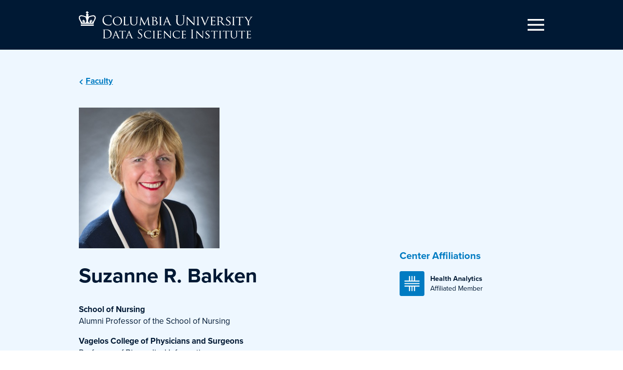

--- FILE ---
content_type: text/html; charset=UTF-8
request_url: https://datascience.columbia.edu/people/suzanne-r-bakken/
body_size: 41427
content:
<!doctype html>
<html lang="en-US" prefix="og: http://ogp.me/ns#">
  <head>
  <meta charset="utf-8">
  <meta http-equiv="x-ua-compatible" content="ie=edge">
  <meta name="viewport" content="width=device-width, initial-scale=1, shrink-to-fit=no">
  <title>Suzanne R. Bakken - The Data Science Institute at Columbia University</title>
<meta name='robots' content='max-image-preview:large' />
	<style>img:is([sizes="auto" i], [sizes^="auto," i]) { contain-intrinsic-size: 3000px 1500px }</style>
	
<!-- This site is optimized with the Yoast SEO Premium plugin v7.0.3 - https://yoast.com/wordpress/plugins/seo/ -->
<link rel="canonical" href="https://datascience.columbia.edu/people/suzanne-r-bakken/" />
<meta property="og:locale" content="en_US" />
<meta property="og:type" content="article" />
<meta property="og:title" content="Suzanne R. Bakken - The Data Science Institute at Columbia University" />
<meta property="og:description" content="Suzanne Bakken, RN, PhD, FAAN, FACMI, is the Alumni Professor of Nursing and Professor of Biomedical Informatics at Columbia University. Following doctoral study in nursing at the University of California, &hellip; Continued" />
<meta property="og:url" content="https://datascience.columbia.edu/people/suzanne-r-bakken/" />
<meta property="og:site_name" content="The Data Science Institute at Columbia University" />
<meta property="og:image" content="https://datascience.columbia.edu/wp-content/uploads/2020/07/Faculty_Bakken_300.jpg" />
<meta property="og:image:secure_url" content="https://datascience.columbia.edu/wp-content/uploads/2020/07/Faculty_Bakken_300.jpg" />
<meta property="og:image:width" content="300" />
<meta property="og:image:height" content="300" />
<meta name="twitter:card" content="summary_large_image" />
<meta name="twitter:description" content="Suzanne Bakken, RN, PhD, FAAN, FACMI, is the Alumni Professor of Nursing and Professor of Biomedical Informatics at Columbia University. Following doctoral study in nursing at the University of California, &hellip; Continued" />
<meta name="twitter:title" content="Suzanne R. Bakken - The Data Science Institute at Columbia University" />
<meta name="twitter:image" content="https://datascience.columbia.edu/wp-content/uploads/2020/07/Faculty_Bakken_300.jpg" />
<!-- / Yoast SEO Premium plugin. -->

<link rel='dns-prefetch' href='//datascience.columbia.edu' />
<link rel='dns-prefetch' href='//use.typekit.net' />
		<!-- This site uses the Google Analytics by MonsterInsights plugin v9.6.1 - Using Analytics tracking - https://www.monsterinsights.com/ -->
							<script src="//www.googletagmanager.com/gtag/js?id=G-2C3JND1J4X"  data-cfasync="false" data-wpfc-render="false" type="text/javascript" async></script>
			<script data-cfasync="false" data-wpfc-render="false" type="text/javascript">
				var mi_version = '9.6.1';
				var mi_track_user = true;
				var mi_no_track_reason = '';
								var MonsterInsightsDefaultLocations = {"page_location":"https:\/\/datascience.columbia.edu\/people\/suzanne-r-bakken\/"};
								if ( typeof MonsterInsightsPrivacyGuardFilter === 'function' ) {
					var MonsterInsightsLocations = (typeof MonsterInsightsExcludeQuery === 'object') ? MonsterInsightsPrivacyGuardFilter( MonsterInsightsExcludeQuery ) : MonsterInsightsPrivacyGuardFilter( MonsterInsightsDefaultLocations );
				} else {
					var MonsterInsightsLocations = (typeof MonsterInsightsExcludeQuery === 'object') ? MonsterInsightsExcludeQuery : MonsterInsightsDefaultLocations;
				}

								var disableStrs = [
										'ga-disable-G-2C3JND1J4X',
									];

				/* Function to detect opted out users */
				function __gtagTrackerIsOptedOut() {
					for (var index = 0; index < disableStrs.length; index++) {
						if (document.cookie.indexOf(disableStrs[index] + '=true') > -1) {
							return true;
						}
					}

					return false;
				}

				/* Disable tracking if the opt-out cookie exists. */
				if (__gtagTrackerIsOptedOut()) {
					for (var index = 0; index < disableStrs.length; index++) {
						window[disableStrs[index]] = true;
					}
				}

				/* Opt-out function */
				function __gtagTrackerOptout() {
					for (var index = 0; index < disableStrs.length; index++) {
						document.cookie = disableStrs[index] + '=true; expires=Thu, 31 Dec 2099 23:59:59 UTC; path=/';
						window[disableStrs[index]] = true;
					}
				}

				if ('undefined' === typeof gaOptout) {
					function gaOptout() {
						__gtagTrackerOptout();
					}
				}
								window.dataLayer = window.dataLayer || [];

				window.MonsterInsightsDualTracker = {
					helpers: {},
					trackers: {},
				};
				if (mi_track_user) {
					function __gtagDataLayer() {
						dataLayer.push(arguments);
					}

					function __gtagTracker(type, name, parameters) {
						if (!parameters) {
							parameters = {};
						}

						if (parameters.send_to) {
							__gtagDataLayer.apply(null, arguments);
							return;
						}

						if (type === 'event') {
														parameters.send_to = monsterinsights_frontend.v4_id;
							var hookName = name;
							if (typeof parameters['event_category'] !== 'undefined') {
								hookName = parameters['event_category'] + ':' + name;
							}

							if (typeof MonsterInsightsDualTracker.trackers[hookName] !== 'undefined') {
								MonsterInsightsDualTracker.trackers[hookName](parameters);
							} else {
								__gtagDataLayer('event', name, parameters);
							}
							
						} else {
							__gtagDataLayer.apply(null, arguments);
						}
					}

					__gtagTracker('js', new Date());
					__gtagTracker('set', {
						'developer_id.dZGIzZG': true,
											});
					if ( MonsterInsightsLocations.page_location ) {
						__gtagTracker('set', MonsterInsightsLocations);
					}
										__gtagTracker('config', 'G-2C3JND1J4X', {"forceSSL":"true","link_attribution":"true"} );
															window.gtag = __gtagTracker;										(function () {
						/* https://developers.google.com/analytics/devguides/collection/analyticsjs/ */
						/* ga and __gaTracker compatibility shim. */
						var noopfn = function () {
							return null;
						};
						var newtracker = function () {
							return new Tracker();
						};
						var Tracker = function () {
							return null;
						};
						var p = Tracker.prototype;
						p.get = noopfn;
						p.set = noopfn;
						p.send = function () {
							var args = Array.prototype.slice.call(arguments);
							args.unshift('send');
							__gaTracker.apply(null, args);
						};
						var __gaTracker = function () {
							var len = arguments.length;
							if (len === 0) {
								return;
							}
							var f = arguments[len - 1];
							if (typeof f !== 'object' || f === null || typeof f.hitCallback !== 'function') {
								if ('send' === arguments[0]) {
									var hitConverted, hitObject = false, action;
									if ('event' === arguments[1]) {
										if ('undefined' !== typeof arguments[3]) {
											hitObject = {
												'eventAction': arguments[3],
												'eventCategory': arguments[2],
												'eventLabel': arguments[4],
												'value': arguments[5] ? arguments[5] : 1,
											}
										}
									}
									if ('pageview' === arguments[1]) {
										if ('undefined' !== typeof arguments[2]) {
											hitObject = {
												'eventAction': 'page_view',
												'page_path': arguments[2],
											}
										}
									}
									if (typeof arguments[2] === 'object') {
										hitObject = arguments[2];
									}
									if (typeof arguments[5] === 'object') {
										Object.assign(hitObject, arguments[5]);
									}
									if ('undefined' !== typeof arguments[1].hitType) {
										hitObject = arguments[1];
										if ('pageview' === hitObject.hitType) {
											hitObject.eventAction = 'page_view';
										}
									}
									if (hitObject) {
										action = 'timing' === arguments[1].hitType ? 'timing_complete' : hitObject.eventAction;
										hitConverted = mapArgs(hitObject);
										__gtagTracker('event', action, hitConverted);
									}
								}
								return;
							}

							function mapArgs(args) {
								var arg, hit = {};
								var gaMap = {
									'eventCategory': 'event_category',
									'eventAction': 'event_action',
									'eventLabel': 'event_label',
									'eventValue': 'event_value',
									'nonInteraction': 'non_interaction',
									'timingCategory': 'event_category',
									'timingVar': 'name',
									'timingValue': 'value',
									'timingLabel': 'event_label',
									'page': 'page_path',
									'location': 'page_location',
									'title': 'page_title',
									'referrer' : 'page_referrer',
								};
								for (arg in args) {
																		if (!(!args.hasOwnProperty(arg) || !gaMap.hasOwnProperty(arg))) {
										hit[gaMap[arg]] = args[arg];
									} else {
										hit[arg] = args[arg];
									}
								}
								return hit;
							}

							try {
								f.hitCallback();
							} catch (ex) {
							}
						};
						__gaTracker.create = newtracker;
						__gaTracker.getByName = newtracker;
						__gaTracker.getAll = function () {
							return [];
						};
						__gaTracker.remove = noopfn;
						__gaTracker.loaded = true;
						window['__gaTracker'] = __gaTracker;
					})();
									} else {
										console.log("");
					(function () {
						function __gtagTracker() {
							return null;
						}

						window['__gtagTracker'] = __gtagTracker;
						window['gtag'] = __gtagTracker;
					})();
									}
			</script>
				<!-- / Google Analytics by MonsterInsights -->
		<style id='safe-svg-svg-icon-style-inline-css' type='text/css'>
.safe-svg-cover{text-align:center}.safe-svg-cover .safe-svg-inside{display:inline-block;max-width:100%}.safe-svg-cover svg{height:100%;max-height:100%;max-width:100%;width:100%}

</style>
<style id='global-styles-inline-css' type='text/css'>
:root{--wp--preset--aspect-ratio--square: 1;--wp--preset--aspect-ratio--4-3: 4/3;--wp--preset--aspect-ratio--3-4: 3/4;--wp--preset--aspect-ratio--3-2: 3/2;--wp--preset--aspect-ratio--2-3: 2/3;--wp--preset--aspect-ratio--16-9: 16/9;--wp--preset--aspect-ratio--9-16: 9/16;--wp--preset--color--black: #000000;--wp--preset--color--cyan-bluish-gray: #abb8c3;--wp--preset--color--white: #ffffff;--wp--preset--color--pale-pink: #f78da7;--wp--preset--color--vivid-red: #cf2e2e;--wp--preset--color--luminous-vivid-orange: #ff6900;--wp--preset--color--luminous-vivid-amber: #fcb900;--wp--preset--color--light-green-cyan: #7bdcb5;--wp--preset--color--vivid-green-cyan: #00d084;--wp--preset--color--pale-cyan-blue: #8ed1fc;--wp--preset--color--vivid-cyan-blue: #0693e3;--wp--preset--color--vivid-purple: #9b51e0;--wp--preset--gradient--vivid-cyan-blue-to-vivid-purple: linear-gradient(135deg,rgba(6,147,227,1) 0%,rgb(155,81,224) 100%);--wp--preset--gradient--light-green-cyan-to-vivid-green-cyan: linear-gradient(135deg,rgb(122,220,180) 0%,rgb(0,208,130) 100%);--wp--preset--gradient--luminous-vivid-amber-to-luminous-vivid-orange: linear-gradient(135deg,rgba(252,185,0,1) 0%,rgba(255,105,0,1) 100%);--wp--preset--gradient--luminous-vivid-orange-to-vivid-red: linear-gradient(135deg,rgba(255,105,0,1) 0%,rgb(207,46,46) 100%);--wp--preset--gradient--very-light-gray-to-cyan-bluish-gray: linear-gradient(135deg,rgb(238,238,238) 0%,rgb(169,184,195) 100%);--wp--preset--gradient--cool-to-warm-spectrum: linear-gradient(135deg,rgb(74,234,220) 0%,rgb(151,120,209) 20%,rgb(207,42,186) 40%,rgb(238,44,130) 60%,rgb(251,105,98) 80%,rgb(254,248,76) 100%);--wp--preset--gradient--blush-light-purple: linear-gradient(135deg,rgb(255,206,236) 0%,rgb(152,150,240) 100%);--wp--preset--gradient--blush-bordeaux: linear-gradient(135deg,rgb(254,205,165) 0%,rgb(254,45,45) 50%,rgb(107,0,62) 100%);--wp--preset--gradient--luminous-dusk: linear-gradient(135deg,rgb(255,203,112) 0%,rgb(199,81,192) 50%,rgb(65,88,208) 100%);--wp--preset--gradient--pale-ocean: linear-gradient(135deg,rgb(255,245,203) 0%,rgb(182,227,212) 50%,rgb(51,167,181) 100%);--wp--preset--gradient--electric-grass: linear-gradient(135deg,rgb(202,248,128) 0%,rgb(113,206,126) 100%);--wp--preset--gradient--midnight: linear-gradient(135deg,rgb(2,3,129) 0%,rgb(40,116,252) 100%);--wp--preset--font-size--small: 13px;--wp--preset--font-size--medium: 20px;--wp--preset--font-size--large: 36px;--wp--preset--font-size--x-large: 42px;--wp--preset--spacing--20: 0.44rem;--wp--preset--spacing--30: 0.67rem;--wp--preset--spacing--40: 1rem;--wp--preset--spacing--50: 1.5rem;--wp--preset--spacing--60: 2.25rem;--wp--preset--spacing--70: 3.38rem;--wp--preset--spacing--80: 5.06rem;--wp--preset--shadow--natural: 6px 6px 9px rgba(0, 0, 0, 0.2);--wp--preset--shadow--deep: 12px 12px 50px rgba(0, 0, 0, 0.4);--wp--preset--shadow--sharp: 6px 6px 0px rgba(0, 0, 0, 0.2);--wp--preset--shadow--outlined: 6px 6px 0px -3px rgba(255, 255, 255, 1), 6px 6px rgba(0, 0, 0, 1);--wp--preset--shadow--crisp: 6px 6px 0px rgba(0, 0, 0, 1);}:where(body) { margin: 0; }.wp-site-blocks > .alignleft { float: left; margin-right: 2em; }.wp-site-blocks > .alignright { float: right; margin-left: 2em; }.wp-site-blocks > .aligncenter { justify-content: center; margin-left: auto; margin-right: auto; }:where(.is-layout-flex){gap: 0.5em;}:where(.is-layout-grid){gap: 0.5em;}.is-layout-flow > .alignleft{float: left;margin-inline-start: 0;margin-inline-end: 2em;}.is-layout-flow > .alignright{float: right;margin-inline-start: 2em;margin-inline-end: 0;}.is-layout-flow > .aligncenter{margin-left: auto !important;margin-right: auto !important;}.is-layout-constrained > .alignleft{float: left;margin-inline-start: 0;margin-inline-end: 2em;}.is-layout-constrained > .alignright{float: right;margin-inline-start: 2em;margin-inline-end: 0;}.is-layout-constrained > .aligncenter{margin-left: auto !important;margin-right: auto !important;}.is-layout-constrained > :where(:not(.alignleft):not(.alignright):not(.alignfull)){margin-left: auto !important;margin-right: auto !important;}body .is-layout-flex{display: flex;}.is-layout-flex{flex-wrap: wrap;align-items: center;}.is-layout-flex > :is(*, div){margin: 0;}body .is-layout-grid{display: grid;}.is-layout-grid > :is(*, div){margin: 0;}body{padding-top: 0px;padding-right: 0px;padding-bottom: 0px;padding-left: 0px;}a:where(:not(.wp-element-button)){text-decoration: underline;}:root :where(.wp-element-button, .wp-block-button__link){background-color: #32373c;border-width: 0;color: #fff;font-family: inherit;font-size: inherit;line-height: inherit;padding: calc(0.667em + 2px) calc(1.333em + 2px);text-decoration: none;}.has-black-color{color: var(--wp--preset--color--black) !important;}.has-cyan-bluish-gray-color{color: var(--wp--preset--color--cyan-bluish-gray) !important;}.has-white-color{color: var(--wp--preset--color--white) !important;}.has-pale-pink-color{color: var(--wp--preset--color--pale-pink) !important;}.has-vivid-red-color{color: var(--wp--preset--color--vivid-red) !important;}.has-luminous-vivid-orange-color{color: var(--wp--preset--color--luminous-vivid-orange) !important;}.has-luminous-vivid-amber-color{color: var(--wp--preset--color--luminous-vivid-amber) !important;}.has-light-green-cyan-color{color: var(--wp--preset--color--light-green-cyan) !important;}.has-vivid-green-cyan-color{color: var(--wp--preset--color--vivid-green-cyan) !important;}.has-pale-cyan-blue-color{color: var(--wp--preset--color--pale-cyan-blue) !important;}.has-vivid-cyan-blue-color{color: var(--wp--preset--color--vivid-cyan-blue) !important;}.has-vivid-purple-color{color: var(--wp--preset--color--vivid-purple) !important;}.has-black-background-color{background-color: var(--wp--preset--color--black) !important;}.has-cyan-bluish-gray-background-color{background-color: var(--wp--preset--color--cyan-bluish-gray) !important;}.has-white-background-color{background-color: var(--wp--preset--color--white) !important;}.has-pale-pink-background-color{background-color: var(--wp--preset--color--pale-pink) !important;}.has-vivid-red-background-color{background-color: var(--wp--preset--color--vivid-red) !important;}.has-luminous-vivid-orange-background-color{background-color: var(--wp--preset--color--luminous-vivid-orange) !important;}.has-luminous-vivid-amber-background-color{background-color: var(--wp--preset--color--luminous-vivid-amber) !important;}.has-light-green-cyan-background-color{background-color: var(--wp--preset--color--light-green-cyan) !important;}.has-vivid-green-cyan-background-color{background-color: var(--wp--preset--color--vivid-green-cyan) !important;}.has-pale-cyan-blue-background-color{background-color: var(--wp--preset--color--pale-cyan-blue) !important;}.has-vivid-cyan-blue-background-color{background-color: var(--wp--preset--color--vivid-cyan-blue) !important;}.has-vivid-purple-background-color{background-color: var(--wp--preset--color--vivid-purple) !important;}.has-black-border-color{border-color: var(--wp--preset--color--black) !important;}.has-cyan-bluish-gray-border-color{border-color: var(--wp--preset--color--cyan-bluish-gray) !important;}.has-white-border-color{border-color: var(--wp--preset--color--white) !important;}.has-pale-pink-border-color{border-color: var(--wp--preset--color--pale-pink) !important;}.has-vivid-red-border-color{border-color: var(--wp--preset--color--vivid-red) !important;}.has-luminous-vivid-orange-border-color{border-color: var(--wp--preset--color--luminous-vivid-orange) !important;}.has-luminous-vivid-amber-border-color{border-color: var(--wp--preset--color--luminous-vivid-amber) !important;}.has-light-green-cyan-border-color{border-color: var(--wp--preset--color--light-green-cyan) !important;}.has-vivid-green-cyan-border-color{border-color: var(--wp--preset--color--vivid-green-cyan) !important;}.has-pale-cyan-blue-border-color{border-color: var(--wp--preset--color--pale-cyan-blue) !important;}.has-vivid-cyan-blue-border-color{border-color: var(--wp--preset--color--vivid-cyan-blue) !important;}.has-vivid-purple-border-color{border-color: var(--wp--preset--color--vivid-purple) !important;}.has-vivid-cyan-blue-to-vivid-purple-gradient-background{background: var(--wp--preset--gradient--vivid-cyan-blue-to-vivid-purple) !important;}.has-light-green-cyan-to-vivid-green-cyan-gradient-background{background: var(--wp--preset--gradient--light-green-cyan-to-vivid-green-cyan) !important;}.has-luminous-vivid-amber-to-luminous-vivid-orange-gradient-background{background: var(--wp--preset--gradient--luminous-vivid-amber-to-luminous-vivid-orange) !important;}.has-luminous-vivid-orange-to-vivid-red-gradient-background{background: var(--wp--preset--gradient--luminous-vivid-orange-to-vivid-red) !important;}.has-very-light-gray-to-cyan-bluish-gray-gradient-background{background: var(--wp--preset--gradient--very-light-gray-to-cyan-bluish-gray) !important;}.has-cool-to-warm-spectrum-gradient-background{background: var(--wp--preset--gradient--cool-to-warm-spectrum) !important;}.has-blush-light-purple-gradient-background{background: var(--wp--preset--gradient--blush-light-purple) !important;}.has-blush-bordeaux-gradient-background{background: var(--wp--preset--gradient--blush-bordeaux) !important;}.has-luminous-dusk-gradient-background{background: var(--wp--preset--gradient--luminous-dusk) !important;}.has-pale-ocean-gradient-background{background: var(--wp--preset--gradient--pale-ocean) !important;}.has-electric-grass-gradient-background{background: var(--wp--preset--gradient--electric-grass) !important;}.has-midnight-gradient-background{background: var(--wp--preset--gradient--midnight) !important;}.has-small-font-size{font-size: var(--wp--preset--font-size--small) !important;}.has-medium-font-size{font-size: var(--wp--preset--font-size--medium) !important;}.has-large-font-size{font-size: var(--wp--preset--font-size--large) !important;}.has-x-large-font-size{font-size: var(--wp--preset--font-size--x-large) !important;}
:where(.wp-block-post-template.is-layout-flex){gap: 1.25em;}:where(.wp-block-post-template.is-layout-grid){gap: 1.25em;}
:where(.wp-block-columns.is-layout-flex){gap: 2em;}:where(.wp-block-columns.is-layout-grid){gap: 2em;}
:root :where(.wp-block-pullquote){font-size: 1.5em;line-height: 1.6;}
</style>
<link rel="stylesheet" href="https://datascience.columbia.edu/wp-content/themes/columbia-dsi/resources/assets/styles/additional.css"><link rel="stylesheet" href="https://use.typekit.net/edp0pjq.css"><link rel="stylesheet" href="https://datascience.columbia.edu/wp-content/themes/columbia-dsi/dist/styles/main.css"><meta name="tec-api-version" content="v1"><meta name="tec-api-origin" content="https://datascience.columbia.edu"><link rel="alternate" href="https://datascience.columbia.edu/wp-json/tribe/events/v1/" /><link rel="icon" href="https://datascience.columbia.edu/wp-content/uploads/2020/10/cropped-dsi-favicon-2-32x32.png" sizes="32x32">
<link rel="icon" href="https://datascience.columbia.edu/wp-content/uploads/2020/10/cropped-dsi-favicon-2-192x192.png" sizes="192x192">
<link rel="apple-touch-icon" href="https://datascience.columbia.edu/wp-content/uploads/2020/10/cropped-dsi-favicon-2-180x180.png">
<meta name="msapplication-TileImage" content="https://datascience.columbia.edu/wp-content/uploads/2020/10/cropped-dsi-favicon-2-270x270.png">
		<style type="text/css" id="wp-custom-css">
			#wpadminbar {
	top: unset;
	bottom: 0;
}
#frontiers-events {
  max-width: 1200px;
  margin: 0 auto 3rem;
  padding: 0 1rem;
}

#frontiers-grid {
  display: grid;
  grid-template-columns: repeat(auto-fill, minmax(340px, 1fr));
  gap: 2rem;
}

.mini-event-card {
  background: #ffffff;
  border: 1px solid #e2e8f0;
  border-radius: 12px;
  overflow: hidden;
  display: flex;
  flex-direction: column;
  transition: box-shadow 0.2s ease;
}

.mini-event-card:hover {
  box-shadow: 0 12px 26px rgba(0,0,0,0.08);
}

.mini-event-img-wrap {
  width: 100%;
  position: relative;
  padding-top: 56.25%;
  overflow: hidden;
  background: #f3f4f6;
}

.mini-event-img {
  position: absolute;
  top: 0;
  right: 0;
  bottom: 0;
  left: 0;
  width: 100%;
  height: 100%;
  object-fit: cover;
  display: block;
}

.mini-event-content {
  padding: 1rem 1.2rem 1.25rem;
}

.mini-event-date {
  margin: 0 0 0.5rem;
  font-weight: 600;
  color: #003366;
  font-size: 0.95rem;
}

.mini-event-title {
  margin: 0;
  font-size: 1.05rem;
  font-weight: 700;
  line-height: 1.3;
}

.mini-event-title a {
  color: #001934;
  text-decoration: none;
}

.mini-event-title a:hover {
  text-decoration: underline;
}

@media (max-width: 600px) {
  #frontiers-grid {
    grid-template-columns: 1fr;
    gap: 1.25rem;
  }
}

/*DSI Scholars Faculty and Student Box with rounded corners */
.scholars-hover {
  position: relative;
  display: inline-block;
  overflow: hidden;
  text-decoration: none;
}

.scholars-hover img {
  display: block;
  width: 100%;
  border-radius: 2px;
  transition: transform 0.3s ease;
}

.scholars-hover .overlay-text {
  position: absolute;
  bottom: 0;
  left: 0;
  right: 0;
  background: rgba(0, 123, 194, 0.85);
  color: #fff;
  font-weight: bold;
  text-align: center;
  padding: 12px 0;
  border-radius: 0 0 2px 2px; /* match rounded corners */
  opacity: 1; /* always visible */
}

.scholars-hover:hover img {
  transform: scale(1.05);
}


/* Homepage Header Basic */
.home .header-basic {
  padding-bottom: 5rem !important;
}
/* Homepage Header Basic blurb wider + bigger */
.home .header-basic p {
  max-width: 40rem !important;   
  font-size: 1.25rem !important;
  line-height: 1.6 !important;
  margin-top: 1rem !important;
}
.home .explore-more { padding-top: 0 !important; padding-bottom: 0 !important; }
.home .explore-more .container > div.lg\:grid { padding-top: 1 !important; padding-bottom: 1 !important; padding-left: 0 !important; padding-right: 0 !important;
}

/* Hide menu items on mobile */
@media (max-width: 1450px) {
  .hide-mobile {
    display: none !important;
  }
}
html {
	margin-top: 0px !important;
}
listpadbottom li {
	padding-bottom: 200px !important;
}

/* For Events Sidebar */
.single-tribe_events .lg\:pt-16 {
  padding-top: 0 !important;
}
.single-tribe_events #tribe-events-pg-template {
  max-width: 1500px;
  margin-left: auto;
  margin-right: auto;
  padding-left: 20px;
  padding-right: 20px;
}


/* Icons */
img.inline-block.align-middle.float-left {
  width: 40px !important;
  height: auto !important;
  margin-right: 12px; /* adjust as needed */
}

/* Hides Staff Visualization Button Appearing on People Subpages */
a[href*="staff-visualization"],
a[href*="staff-visualization"] span,
.absolute.right-0 {
  display: none !important;
}

/* DSI Scholars Pages */
.vertical-line {
  border-left: 3px solid #1890ff; 
  padding-left: 10px; 
	margin-left: 0px;
	padding-right: 40px;
}
.wp-element-caption,
.caption {
  font-size: 1rem;
  color: #666;
  margin-top: 10px;
  text-align: center;
}
#phases-section .container {
    display: flex;
    justify-content: space-between;
    align-items: stretch;
    width: 100%;
    margin: 0 auto;
    padding: 0;
    box-sizing: border-box;
    flex-wrap: wrap; /* Allow wrapping if needed to prevent overlap */
}

#phases-section .container .phase {
    background-color: white !important;
    border: 2px solid #ccc !important;
    border-radius: 8px !important;
    width: 30.5% !important;
    padding: 0 !important;
    box-shadow: 0 2px 5px rgba(0, 0, 0, 0.1) !important;
    position: relative !important;
    margin-right: 0px !important;
    display: flex !important;
    flex-direction: column !important;
    justify-content: space-between !important;
    box-sizing: border-box !important;
    transform-origin: top left !important;
    transition: transform 0.3s ease-in-out !important; /* Smooth scaling */
}

#phases-section .container .phase:last-child {
    margin-right: 0 !important;
}

#phases-section .container .phase::after {
    content: '' !important;
    position: absolute !important;
    top: 50% !important;
    right: -20px !important;
    transform: translateY(-50%) !important;
    width: 0 !important;
    height: 0 !important;
    border-top: 20px solid transparent !important;
    border-bottom: 20px solid transparent !important;
    border-left: 20px solid #f9f9f9 !important;
    z-index: 1 !important;
}

#phases-section .container .phase::before {
    content: '' !important;
    position: absolute !important;
    top: 50% !important;
    right: -22px !important;
    transform: translateY(-50%) !important;
    width: 0 !important;
    height: 0 !important;
    border-top: 22px solid transparent !important;
    border-bottom: 22px solid transparent !important;
    border-left: 22px solid #ccc !important;
    z-index: 0 !important;
}

#phases-section .container .phase-title {
    background-color: #e5f1fd !important;
    text-align: center !important;
    padding: 8px !important;
    font-size: 1.3em !important;
    font-weight: bold !important;
    border-radius: 8px 8px 0 0 !important;
}

#phases-section .container .phase-subtitle {
    background-color: white !important;
    text-align: center !important;
    padding: 8px !important;
    font-size: 1.1em !important;
    color: #333 !important;
    border-top: 1px solid #ddd !important;
    border-bottom: 1px solid #ddd !important;
    font-weight: normal !important;
}

#phases-section .container .phase-content {
    background-color: #f9f9f9 !important;
    padding: 15px 20px !important;
    font-size: 16px !important;
    color: #333 !important;
    flex-grow: 1 !important;
    border-radius: 0 0 8px 8px !important;
}

/* Special Styles for Phase 3 */
#phases-section .container #phase3 {
    border-style: dashed !important;
    margin-right: 0 !important;
}

#phases-section .container #phase3::after, 
#phases-section .container #phase3::before {
    display: none !important;
}

/* Scaling for Smaller Desktop Screens */
@media (max-width: 1024px) {
    #phases-section .container .phase {
        transform: scale(0.9) !important; /* Slightly scale down */
    }
}

/* Tablet screens (stacked layout) */
@media (max-width: 768px) {
    #phases-section .container {
        flex-direction: column;
    }

    #phases-section .container .phase {
        width: 100% !important;
        margin-right: 0 !important
					
					
.card {
  width: 300px;
  text-align: center;
  margin: 40px auto;
}

.scholars-card {
  width: 300px;
  text-align: center;
  margin: 40px auto;
}

.scholars-title {
  color: #007BC2;
  font-size: 1.5em;
  margin-bottom: 15px;
}

.scholars-img {
  width: 100%;
  height: auto;
  border-radius: 4px;
  margin-bottom: 20px;
}

.scholars-btn {
  display: inline-block;
  background-color: #FF5200; /* orange */
  color: white;
  font-weight: bold;
  text-decoration: none;
  padding: 12px 24px;
  border-radius: 8px;
  transition: background 0.3s ease;
}

.scholars-btn:hover {
  background-color: #e64900;
}		</style>
		</head>
  <body class="staff_member-template-default single single-staff_member postid-4361 wp-embed-responsive tribe-no-js suzanne-r-bakken app-data index-data singular-data single-data single-staff_member-data single-staff_member-suzanne-r-bakken-data">
        <header class="banner fixed z-40 left-0 top-0 w-full bg-slate-300 xl:text-white xl:absolute" x-data="{ menuActive: false }">
  <div class="container mx-auto">
    <div class="banner__inner flex flex-no-wrap xl:flex-wrap justify-between items-center xl:items-end xl:py-3 xl:pb-6">
      
      <nav class="banner__secondary hidden xl:flex xl:w-full xl:justify-between">
                <ul id="menu-utility-nav" class="menu-secondary type-preset-8 font-body pb-3 text-right ml-auto"><li class="active menu-item menu-people"><a href="https://datascience.columbia.edu/people/">People</a></li>
<li class="active menu-item menu-data-science-day"><a href="https://datascience.columbia.edu/events/data-science-day-archive/">Data Science Day</a></li>
<li class="menu-item menu-nebdhub"><a href="https://nebigdatahub.org/">NEBDHub</a></li>
<li class="columbia-ai-blue menu-item menu-columbia-ai"><a target="_blank" href="https://ai.columbia.edu/">Columbia AI</a></li>
<li class="active menu-item menu-giving"><a href="https://datascience.columbia.edu/engage/giving/">Giving</a></li>
</ul>
      </nav>
      
      <a class="w-56 sm:w-84 text-white" href="https://datascience.columbia.edu/" aria-label="Go to homepage">
        <svg class="fill-current" xmlns="http://www.w3.org/2000/svg" viewBox="0 0 600 95.1">
          <g id="_x23_000d74__x7C__RGB__x7C__BLUE">
			
    /* Remove dividing line from header logo */
             			  
            <g id="Columbia_University_4_">
              <path fill="#fff" class="st1" d="M87.2 44.8c-4.4-4-5.5-9.2-5.5-13.5 0-3.1 1.1-8.4 5.1-12.5 2.7-2.7 6.9-4.9 13.9-4.9 1.8 0 4.4.1 6.6.5 1.7.3 3.2.6 4.7.7.5 0 .6.2.6.5 0 .4-.1.9-.2 2.6-.1 1.5-.1 4-.1 4.7 0 .7-.1 1-.4 1-.3 0-.4-.3-.4-1 0-1.8-.7-3.7-1.9-4.7-1.6-1.4-5.1-2.6-9.1-2.6-6.1 0-8.9 1.8-10.5 3.3-3.3 3.2-4.1 7.3-4.1 11.9 0 8.7 6.7 16.7 16.5 16.7 3.4 0 6.1-.4 7.9-2.3 1-1 1.6-3 1.7-3.8.1-.5.2-.7.5-.7.2 0 .3.3.3.7 0 .3-.5 4.3-1 5.9-.3.9-.4 1-1.2 1.3-1.8.7-5.3 1.1-8.2 1.1-7 0-11.6-1.6-15.2-4.9zM133.1 19.1c9 0 15.9 5.5 15.9 14.6 0 8.7-6.4 15.9-16.1 15.9-11 0-15.7-8.3-15.7-15.3-.1-6.2 4.8-15.2 15.9-15.2zM134 48c3.6 0 10.9-1.9 10.9-13.2 0-9.3-5.7-14.2-12-14.2-6.7 0-11.6 4.2-11.6 12.7 0 9 5.4 14.7 12.7 14.7zM159.6 37.9c0 5.7.1 8.1.8 8.7.6.6 2.2.9 5.3.9 2.1 0 3.9 0 4.8-1.2.5-.6.8-1.4 1-2.2 0-.3.2-.5.4-.5s.3.2.3.6-.3 2.7-.6 3.9c-.3.9-.4 1.1-2.6 1.1-2.9 0-5.1 0-7-.1-1.8 0-3.2-.1-4.4-.1H156c-.8 0-1.7.1-2.3.1-.4 0-.6-.1-.6-.3 0-.1.1-.3.3-.3.4 0 .9-.1 1.2-.2.8-.2.9-.9 1.1-2.1.2-1.6.2-4.7.2-8.4v-6.9c0-6 0-7.1-.1-8.4-.1-1.3-.3-2-1.6-2.2-.3 0-1-.1-1.4-.1-.1 0-.3-.2-.3-.3 0-.2.2-.3.6-.3 1.8 0 4.3.1 4.6.1.2 0 3.2-.1 4.4-.1.4 0 .6.1.6.3 0 .1-.2.3-.3.3-.3 0-.9 0-1.3.1-1.2.2-1.4.8-1.5 2.2v15.4zM177.8 30.9c0-6 0-7.1-.1-8.4-.1-1.2-.3-2-1.6-2.2-.3 0-1-.1-1.4-.1-.1 0-.3-.2-.3-.3 0-.2.2-.3.6-.3 1.8 0 4.2.1 4.6.1s2.9-.1 4.1-.1c.5 0 .7.1.7.3 0 .1-.2.3-.4.3-.3 0-.5 0-1 .1-1.1.2-1.3.9-1.4 2.2-.1 1.2-.1 2.3-.1 8.4v5.4c0 5.6 1.2 8 3 9.5 2 1.8 3.7 2.1 6 2.1 2.5 0 4.8-1.1 6.2-2.7 1.9-2.2 2.3-5.4 2.3-9.4v-4.9c0-6 0-7.1-.1-8.4 0-1.2-.3-2-1.6-2.2-.3 0-1-.1-1.4-.1-.2 0-.3-.2-.3-.3 0-.2.2-.3.6-.3 1.8 0 4.1.1 4.3.1.3 0 2.2-.1 3.4-.1.5 0 .6.1.6.3 0 .1-.1.3-.3.3-.3 0-.5 0-1 .1-1.1.2-1.3.9-1.4 2.2-.1 1.2 0 2.3 0 8.4v4.2c0 4.2-.5 8.9-3.7 11.7-2.9 2.5-6 2.8-8.4 2.8-1.3 0-5.5-.1-8.4-2.7-2-1.8-3.5-4.5-3.5-10.2v-5.8zM242.8 44.1c.1 1.4.4 3.5 2.1 4 1.1.4 2.2.4 2.6.4.2 0 .3.1.3.3 0 .2-.4.4-.8.4-.9 0-5.4 0-6.9-.2-1-.1-1.1-.2-1.1-.4 0-.1.1-.3.3-.3.2 0 .3-.6.2-1.4l-1.9-19.8h-.1L227.7 47c-.8 1.7-1.1 2.1-1.4 2.1-.4 0-.6-.4-1.4-1.8-1.1-1.9-3.7-6.9-4.7-9-1.2-2.5-4.4-9-5.1-10.6h-.2l-1.6 17.6v2c0 .6.4 1 1 1.1.7.2 1.3.2 1.6.2.1 0 .3.1.3.3 0 .3-.3.4-.7.4-1.5 0-3.4-.1-3.7-.1-.4 0-2.3.1-3.4.1-.4 0-.7-.1-.7-.4 0-.1.2-.3.4-.3.3 0 .6 0 1.2-.1 1.3-.2 1.4-1.6 1.6-3.1l2.9-25.4c0-.4.2-.7.5-.7s.6.1.8.6l12.1 24.2L238.9 20c.2-.4.4-.6.6-.6.3 0 .5.3.6 1.1l2.7 23.6zM254.1 30.9c0-6 0-7.1-.1-8.4-.1-1.3-.3-2.1-1.6-2.2-.3 0-1-.1-1.4-.1-.1 0-.3-.1-.3-.2 0-.2.2-.3.6-.3 1.8 0 4.4.1 4.7.1 1 0 2.8-.1 4.7-.1 6.7 0 8.4 3.9 8.4 5.9 0 3.1-2 5-4.1 6.8 3.1.9 7.1 3.7 7.1 8.1 0 4.3-3.2 8.6-10.1 8.6-.7 0-2.2 0-3.5-.1-1.3 0-2.4-.1-2.6-.1h-1.6c-.8 0-1.8.1-2.4.1-.4 0-.6-.1-.6-.3 0-.1.1-.2.3-.2.4 0 .9-.1 1.2-.2.8-.1.9-1 1.1-2.2.2-1.6.2-4.7.2-8.4v-6.8zm3.4.9c0 .3.1.4.3.4.2 0 1 .2 2.5.2 2.2 0 3.1-.1 3.9-1 .9-1 1.6-2.3 1.6-4.2 0-3-1.6-6.3-5.7-6.3-.5 0-1.4 0-2.1.2-.4.1-.5.2-.5.4v10.3zm0 4.3v8.3c.1 1.9.1 2.3 1.4 2.9 1.1.5 2.8.5 3.5.5 2.6 0 5.9-1 5.9-6 0-1.7-.7-5.1-3.8-7.1-1.4-.9-2.6-.8-3.6-1-.5-.1-2.5-.1-3.2-.1-.1 0-.2.1-.2.3v2.2zM283.6 37.8c0 3.8 0 6.8.2 8.4.1 1.1.3 1.9 1.5 2.1.6.1 1.5.2 1.8.2.2 0 .3.2.3.3 0 .2-.2.3-.6.3-2.2 0-4.8-.1-5-.1-.2 0-2.7.1-4 .1-.4 0-.6-.1-.6-.3 0-.1.1-.3.3-.3.4 0 .9-.1 1.2-.2.8-.2.9-.9 1.1-2.1.2-1.6.2-4.7.2-8.4v-6.9c0-6 0-7.1-.1-8.4-.1-1.3-.4-1.9-1.3-2.1-.5-.1-1-.1-1.2-.1-.2 0-.3-.2-.3-.3 0-.2.2-.3.6-.3 1.3 0 3.8.1 4.1.1.2 0 2.8-.1 4-.1.5 0 .6.1.6.3 0 .1-.2.3-.3.3-.3 0-.5 0-1 .1-1.1.2-1.3.8-1.4 2.2v15.2zM303.2 20.5c.5-1.3.7-1.5 1-1.5.4 0 .5.5 1 1.4.7 1.6 7.2 17.7 9.6 23.6 1.5 3.5 2.6 4 3.4 4.3.6.2 1.2.2 1.6.2.2 0 .5.1.5.3 0 .2-.5.3-.9.3-.6 0-3.6 0-6.3-.1-.8 0-1.4 0-1.4-.3 0-.2.1-.2.3-.3.2-.1.6-.4.4-1.1l-3.6-8.9c-.1-.2-.1-.2-.4-.2H299c-.2 0-.3.1-.4.3l-2.3 6.2c-.4 1-.6 1.9-.6 2.6 0 .8.7 1.1 1.4 1.1h.4c.3 0 .4.1.4.3 0 .2-.2.3-.6.3-1 0-3.2-.1-3.6-.1-.4 0-2.4.1-4.1.1-.5 0-.8-.1-.8-.3 0-.2.2-.3.4-.3.3 0 .9 0 1.2-.1 1.8-.2 2.6-1.6 3.4-3.6l9.4-24.2zm4.5 16.2c.2 0 .2-.1.1-.3l-4-10.7c-.2-.6-.5-.6-.7 0l-3.7 10.7c0 .2 0 .3.1.3h8.2zM337 27.8c0-7.1 0-8.4-.1-9.9-.1-1.6-.5-2.3-2-2.6-.4-.1-1.1-.1-1.6-.1-.2 0-.4-.1-.4-.3 0-.3.2-.4.7-.4 2.1 0 4.8.1 5.3.1.4 0 3.2-.1 4.5-.1.5 0 .7.1.7.4 0 .2-.2.3-.4.3-.3 0-.6 0-1.1.1-1.2.2-1.6 1-1.7 2.6-.1 1.5-.1 2.7-.1 9.9v6.4c0 6.6 1.5 9.4 3.4 11.3 2.2 2.1 4.3 2.5 6.9 2.5 2.8 0 5.5-1.3 7.2-3.3 2.1-2.6 2.6-6.5 2.6-11.2v-5.7c0-7.1 0-8.4-.1-9.9-.1-1.6-.5-2.3-2-2.6-.4-.1-1.1-.1-1.6-.1-.2 0-.4-.1-.4-.3 0-.3.2-.4.7-.4 2.1 0 4.6.1 4.8.1.3 0 2.5-.1 3.8-.1.5 0 .7.1.7.4 0 .2-.2.3-.4.3-.3 0-.6 0-1.1.1-1.2.3-1.6 1-1.7 2.6-.1 1.5-.1 2.7-.1 9.9v4.9c0 4.9-.5 10.4-4.2 13.7-3.3 2.9-6.7 3.4-9.4 3.4-1.6 0-6.2-.2-9.4-3.2-2.2-2.2-4-5.4-4-12v-6.8zM375.3 43.8c.1 3.2.5 4.2 1.6 4.4.7.2 1.6.2 2 .2.2 0 .3.1.3.3 0 .2-.3.3-.7.3-2.3 0-3.9-.1-4.2-.1-.4 0-2.1.1-3.9.1-.4 0-.6 0-.6-.3 0-.2.1-.3.3-.3.3 0 1.1 0 1.6-.2 1-.3 1.1-1.3 1.1-4.9V21.1c0-1.6.2-2 .5-2 .5 0 1.1.8 1.6 1.2.6.6 6.5 6.9 12.7 13.3 4 4.1 8.3 8.7 9.5 10l-.4-19.5c0-2.5-.3-3.4-1.5-3.6-.7-.1-1.6-.2-2-.2-.3 0-.3-.2-.3-.4s.3-.3.8-.3c1.8 0 3.7.1 4.2.1s1.8-.1 3.4-.1c.4 0 .7 0 .7.3 0 .1-.2.4-.5.4-.2 0-.5 0-1 .1-1.3.3-1.4 1.1-1.4 3.4l-.1 22.8c0 2.6 0 2.8-.3 2.8-.4 0-.8-.3-3.1-2.4-.4-.4-6.2-6.1-10.5-10.5-4.7-4.9-9.2-9.7-10.4-11l.6 18.3zM413.2 37.8c0 3.8 0 6.8.2 8.4.1 1.1.3 1.9 1.5 2.1.6.1 1.5.2 1.8.2.2 0 .3.2.3.3 0 .2-.2.3-.6.3-2.2 0-4.8-.1-5-.1-.2 0-2.7.1-4 .1-.4 0-.6-.1-.6-.3 0-.1.1-.3.3-.3.4 0 .9-.1 1.2-.2.8-.2.9-.9 1-2.1.2-1.6.2-4.7.2-8.4v-6.9c0-6 0-7.1-.1-8.4-.1-1.3-.4-1.9-1.3-2.1-.5-.1-1-.1-1.2-.1-.2 0-.3-.2-.3-.3 0-.2.2-.3.6-.3 1.3 0 3.8.1 4.1.1.2 0 2.8-.1 4-.1.5 0 .6.1.6.3 0 .1-.2.3-.3.3-.3 0-.5 0-1 .1-1.1.2-1.3.8-1.4 2.2v15.2zM435.9 44c2.3-5.2 7.6-18.5 8.4-21.3.2-.6.4-1.1.4-1.5 0-.3-.1-.7-.5-.8-.5-.1-.9-.1-1.4-.1-.2 0-.5-.1-.5-.3 0-.2.3-.3.9-.3 1.6 0 3.4.1 3.9.1.2 0 2-.1 3.2-.1.4 0 .6.1.6.3 0 .2-.1.4-.5.4-.3 0-1.2 0-1.9.5-.5.4-1.2.9-2.2 3.6-.5 1.1-2.4 5.8-4.5 10.5-2.5 5.7-4.2 9.9-5.2 11.8-1.1 2.3-1.3 2.9-1.7 2.9-.5 0-.7-.5-1.5-2.4l-9.9-23.8c-.9-2.2-1.5-2.6-2.8-2.9-.6-.1-1.3-.1-1.6-.1-.2 0-.3-.2-.3-.4s.4-.3 1.1-.3c1.9 0 4.2.1 4.7.1.4 0 2.2-.1 3.7-.1.7 0 1.1.1 1.1.3 0 .2-.1.4-.4.4-.5 0-1.1 0-1.5.2-.4.2-.5.4-.5.7 0 .5.5 1.7 1.1 3.2l7.8 19.4zM456.9 30.9c0-6 0-7.1-.1-8.4-.1-1.3-.3-2-1.6-2.2-.3 0-1-.1-1.4-.1-.1 0-.3-.2-.3-.3 0-.2.2-.3.6-.3 1.8 0 4.4.1 4.7.1h9.6c.8 0 1.5-.2 1.8-.2.2 0 .4-.2.5-.2.1 0 .2.2.2.4 0 .3-.2.7-.3 1.8 0 .4-.1 2.1-.2 2.6 0 .2-.2.4-.4.4s-.3-.2-.3-.5 0-.9-.2-1.4c-.3-.6-.7-.9-2.9-1.2-.7-.1-5.3-.1-5.8-.1-.2 0-.2.1-.2.4v10.6c0 .3 0 .4.2.4.5 0 5.8 0 6.7-.1 1-.1 1.6-.1 2-.5.3-.3.5-.5.6-.5.1 0 .2.1.2.3 0 .2-.2.9-.3 2.2-.1.8-.2 2.2-.2 2.5 0 .3-.1.7-.4.7-.2 0-.3-.1-.3-.4 0-.4 0-.8-.2-1.3-.1-.5-.5-1-2.1-1.2-1.1-.1-5.4-.2-6.1-.2-.2 0-.3.1-.3.3v9.8c.1 2.6.8 3.1 4.8 3.1 1.1 0 3 0 4-.4 1-.5 1.6-1.1 1.8-2.7.1-.5.2-.6.4-.6s.3.3.3.6-.3 2.9-.5 3.8c-.3 1-.7 1-2.2 1-3 0-5.3-.1-7-.1-1.7-.1-2.7-.1-3.3-.1H457c-.8 0-1.7.1-2.3.1-.4 0-.6-.1-.6-.3 0-.1.1-.3.3-.3.4 0 .9-.1 1.2-.2.8-.1.9-.9 1.1-2.1.2-1.6.2-4.7.2-8.4v-6.8zM479.5 30.9c0-6 0-7.1-.1-8.4-.1-1.3-.3-2-1.6-2.2-.3 0-1-.1-1.4-.1-.1 0-.3-.2-.3-.3 0-.2.2-.3.6-.3 1.8 0 4.5.1 4.7.1.4 0 3.8-.1 5-.1 2.6 0 5.4.2 7.5 1.7 1 .7 2.8 2.6 2.8 5.3 0 2.9-1.2 5.7-4.9 8.9 3.3 4.1 6.1 7.6 8.4 10.1 2.1 2.2 3.5 2.6 4.5 2.7.8.1 1.2.1 1.4.1.2 0 .4.2.4.3 0 .2-.2.3-1 .3H503c-2.3 0-3.3-.2-4.3-.8-1.7-.9-3.2-2.8-5.5-5.7-1.7-2.1-3.5-4.6-4.3-5.7-.2-.2-.3-.2-.5-.2l-5.1-.1c-.2 0-.3.1-.3.3v.9c0 3.8 0 6.8.2 8.4.1 1.1.4 1.9 1.6 2.1.5.1 1.4.2 1.8.2.3 0 .3.2.3.3 0 .2-.2.3-.6.3-2.2 0-4.8-.1-4.9-.1 0 0-2.7.1-4 .1-.4 0-.6-.1-.6-.3 0-.1.1-.3.3-.3.4 0 .9-.1 1.2-.2.8-.2.9-.9 1.1-2.1.2-1.6.2-4.7.2-8.4v-6.8zm3.4 3.3c0 .2.1.4.3.5.6.3 2.6.6 4.4.6 1 0 2.1 0 3-.7 1.4-.9 2.4-3 2.4-5.9 0-4.9-2.6-7.6-6.9-7.6-1.2 0-2.5.1-2.9.2-.2.1-.3.2-.3.5v12.4zM508.3 48.6c-.5-.3-.6-.4-.6-1.5 0-1.9.2-3.5.2-4.1 0-.4.1-.6.3-.6.2 0 .4.1.4.5 0 .3 0 .9.1 1.4.6 2.8 3.7 3.8 6.3 3.8 4 0 6-2.2 6-5.2 0-2.8-1.5-4.1-5.1-6.8l-1.8-1.4c-4.3-3.2-5.8-5.6-5.8-8.3 0-4.6 3.6-7.3 8.9-7.3 1.6 0 3.2.2 4.2.5.8.2 1.1.2 1.4.2.3 0 .4 0 .4.3 0 .2-.2 1.5-.2 4.1 0 .6 0 .9-.3.9s-.3-.2-.4-.5c0-.5-.4-1.5-.6-1.9-.3-.5-1.6-1.9-5.2-1.9-2.9 0-5.3 1.5-5.3 4.2 0 2.5 1.2 3.9 5.2 6.6l1.1.8c4.9 3.3 6.6 6 6.6 9.4 0 2.3-.9 4.8-3.7 6.6-1.7 1.1-4.2 1.4-6.4 1.4-1.8-.2-4.1-.5-5.7-1.2zM535.7 37.8c0 3.8 0 6.8.2 8.4.1 1.1.3 1.9 1.5 2.1.6.1 1.5.2 1.8.2.2 0 .3.2.3.3 0 .2-.2.3-.6.3-2.2 0-4.8-.1-5-.1-.2 0-2.7.1-4 .1-.4 0-.6-.1-.6-.3 0-.1.1-.3.3-.3.4 0 .9-.1 1.2-.2.8-.2.9-.9 1-2.1.2-1.6.2-4.7.2-8.4v-6.9c0-6 0-7.1-.1-8.4-.1-1.3-.4-1.9-1.3-2.1-.5-.1-1-.1-1.2-.1-.2 0-.3-.2-.3-.3 0-.2.2-.3.6-.3 1.3 0 3.8.1 4.1.1.2 0 2.8-.1 4-.1.5 0 .6.1.6.3 0 .1-.2.3-.3.3-.3 0-.5 0-1 .1-1.1.2-1.3.8-1.4 2.2v15.2zM556.9 37.8c0 3.8 0 6.8.2 8.4.1 1.1.3 1.9 1.6 2.1.5.1 1.5.2 1.8.2.3 0 .3.2.3.3 0 .2-.2.3-.6.3-2.2 0-4.7-.1-5-.1-.2 0-3 .1-4.2.1-.5 0-.6-.1-.6-.3 0-.1.1-.3.3-.3.4 0 .8-.1 1.2-.2.8-.2 1.1-1 1.2-2.1.2-1.6.2-4.7.2-8.4V21.5l-5.8.1c-2.5 0-3.5.3-4.1 1.2-.5.7-.5 1-.6 1.2-.1.3-.2.4-.4.4-.1 0-.3-.1-.3-.3 0-.4.8-3.9.9-4.2 0-.2.3-.7.4-.7.3 0 .7.3 1.8.5 1.1.1 2.7.2 3.2.2h15.2c1.3 0 2.2-.1 2.9-.2.6-.1 1-.2 1.1-.2.2 0 .2.2.2.5 0 1.2-.1 4-.1 4.4 0 .3-.2.5-.4.5s-.3-.1-.3-.7v-.4c-.1-1.2-1-2.1-4.8-2.2l-5-.1v16.3zM583.7 39c0-2.1-.3-2.9-.9-4-.3-.6-5.8-9.2-7.1-11.3-1-1.5-1.9-2.3-2.6-2.8-.6-.4-1.4-.5-1.7-.5-.2 0-.4-.2-.4-.4s.1-.3.5-.3c.8 0 3.8.1 4 .1.3 0 1.9-.1 3.5-.1.5 0 .5.1.5.3 0 .1-.3.3-.6.4-.3.1-.5.3-.5.6 0 .5.3 1 .5 1.5l7.3 12.1c.8-1.6 5.8-10 6.6-11.3.5-.9.7-1.5.7-2s-.2-.9-.6-1c-.4-.1-.6-.3-.6-.5 0-.1.2-.2.6-.2 1.1 0 2.5.1 2.8.1.3 0 3.2-.1 3.9-.1.3 0 .5.1.5.2 0 .2-.2.4-.5.4-.5 0-1.2.1-1.9.5-.8.5-1.1.9-2 1.9-1.3 1.6-7 10.7-7.8 12.4-.7 1.4-.5 2.6-.5 3.9v3.3c0 .6 0 2.3.1 3.9.1 1.1.4 1.9 1.6 2.1.5.1 1.5.2 1.8.2.2 0 .3.2.3.3 0 .2-.2.3-.6.3-2.2 0-4.8-.1-5.1-.1-.2 0-2.7.1-3.9.1-.5 0-.6-.1-.6-.3 0-.1.1-.3.3-.3.4 0 .8-.1 1.2-.2.8-.2 1.1-.9 1.2-2.1.1-1.6.1-3.2.1-3.9V39z"/>
            </g>
            <g id="Columbia_Crown_Logo_9_">
              <g class="st2">
                <path fill="#fff" class="st3" d="M57.9 20.9c-.6-3.6-3.5-6.1-7-6.3-6.4-.6-11.9 2.8-18 3.9-.5.1-1.1-1-1.7-1.5 2.8-2.1 2.5-6.3-.8-8.2-.2-.3-.1-2.7 0-2.8.3-.2 2.4.2 2.7-.1.3-.3.2-2.8 0-3-.2-.2-2.6 0-2.7-.1-.1-.2.1-2.4-.2-2.6C30 0 29.4 0 29 0c-.4 0-1 0-1.2.1-.2.2 0 2.4-.2 2.6-.1.2-2.5-.1-2.7.1-.2.2-.2 2.8 0 3 .3.3 2.4-.1 2.7.1.1.1.2 2.5 0 2.8-3.3 1.8-3.7 6-.8 8.2-.6.6-1.3 1.6-1.7 1.5-6.1-1-11.6-4.4-17.9-3.9-3.5.3-6.4 2.8-7 6.3C-.9 27.2 3.7 32.2 6 37.7c.7 1.7 1.3 4 1.2 6h43.7c-.1-2 .5-4.3 1.2-6 2.2-5.4 6.9-10.4 5.8-16.8zM26.4 35.1c-.6 3.2-2.4 5.3-3.9 5.3-1 0-1.8-.4-2.5-1-1-.9-1.8-2.3-1.5-3.1.2-.3 2.9.1 3.1-.1.2-.3-.3-2.3-.6-2.6-.3-.3-2.7.1-3-.2-.3-.3-.6-2.8-.9-3 0 0-2.5-.4-2.7 0-.2.4.9 2.5.7 2.9-.2.4-3.5-.3-3.6.1-.1.4.2 2.3.5 2.5.3.3 3.5.3 3.5.3.6.5.8 1.5.8 2.5 0 1.3-1 2-2.6 1.5-3-.8-6.8-7.4-9-12-1.6-3.3-2.6-8.8 1.7-10.5 2.6-1 5.4-.4 8.2.4 3 .9 6.9 2.1 9.1 3.5.6.3-.7.1 1.4 4.6.7 2.2 1.7 6.7 1.3 8.9zm18.1 5.1c-1.6.5-2.6-.2-2.6-1.5 0-1 .2-2 .8-2.5 0 0 3.1 0 3.4-.3.3-.3.6-2.2.5-2.5-.1-.4-3.4.3-3.6-.1-.2-.4.9-2.5.7-2.9-.2-.4-2.7 0-2.7 0-.3.2-.6 2.7-.9 3-.3.3-2.7-.1-3 .2-.3.3-.8 2.3-.6 2.6.2.3 2.8-.1 3.1.1.3.8-.5 2.3-1.5 3.1-.7.6-1.5 1-2.5 1-1.5 0-3.3-2.1-3.9-5.3-.4-2.3.6-6.7 1.5-8.8 2-4.5.8-4.2 1.4-4.6 2.3-1.4 6.2-2.6 9.1-3.5 2.8-.8 5.6-1.4 8.2-.4 4.3 1.6 3.3 7.1 1.7 10.5-2.3 4.5-6.1 11.1-9.1 11.9zm6.9 6.6v3.8H6.7v-3.8h44.7z"/>
              </g>
              <path fill="#fff" class="st1" d="M57.9 20.9c-.6-3.6-3.5-6.1-7-6.3-6.4-.6-11.9 2.8-18 3.9-.5.1-1.1-1-1.7-1.5 2.8-2.1 2.5-6.3-.8-8.2-.2-.3-.1-2.7 0-2.8.3-.2 2.4.2 2.7-.1.3-.3.2-2.8 0-3-.2-.2-2.6 0-2.7-.1-.1-.2.1-2.4-.2-2.6C30 0 29.4 0 29 0c-.4 0-1 0-1.2.1-.2.2 0 2.4-.2 2.6-.1.2-2.5-.1-2.7.1-.2.2-.2 2.8 0 3 .3.3 2.4-.1 2.7.1.1.1.2 2.5 0 2.8-3.3 1.8-3.7 6-.8 8.2-.6.6-1.3 1.6-1.7 1.5-6.1-1-11.6-4.4-17.9-3.9-3.5.3-6.4 2.8-7 6.3C-.9 27.2 3.7 32.2 6 37.7c.7 1.7 1.3 4 1.2 6h43.7c-.1-2 .5-4.3 1.2-6 2.2-5.4 6.9-10.4 5.8-16.8zM26.4 35.1c-.6 3.2-2.4 5.3-3.9 5.3-1 0-1.8-.4-2.5-1-1-.9-1.8-2.3-1.5-3.1.2-.3 2.9.1 3.1-.1.2-.3-.3-2.3-.6-2.6-.3-.3-2.7.1-3-.2-.3-.3-.6-2.8-.9-3 0 0-2.5-.4-2.7 0-.2.4.9 2.5.7 2.9-.2.4-3.5-.3-3.6.1-.1.4.2 2.3.5 2.5.3.3 3.5.3 3.5.3.6.5.8 1.5.8 2.5 0 1.3-1 2-2.6 1.5-3-.8-6.8-7.4-9-12-1.6-3.3-2.6-8.8 1.7-10.5 2.6-1 5.4-.4 8.2.4 3 .9 6.9 2.1 9.1 3.5.6.3-.7.1 1.4 4.6.7 2.2 1.7 6.7 1.3 8.9zm18.1 5.1c-1.6.5-2.6-.2-2.6-1.5 0-1 .2-2 .8-2.5 0 0 3.1 0 3.4-.3.3-.3.6-2.2.5-2.5-.1-.4-3.4.3-3.6-.1-.2-.4.9-2.5.7-2.9-.2-.4-2.7 0-2.7 0-.3.2-.6 2.7-.9 3-.3.3-2.7-.1-3 .2-.3.3-.8 2.3-.6 2.6.2.3 2.8-.1 3.1.1.3.8-.5 2.3-1.5 3.1-.7.6-1.5 1-2.5 1-1.5 0-3.3-2.1-3.9-5.3-.4-2.3.6-6.7 1.5-8.8 2-4.5.8-4.2 1.4-4.6 2.3-1.4 6.2-2.6 9.1-3.5 2.8-.8 5.6-1.4 8.2-.4 4.3 1.6 3.3 7.1 1.7 10.5-2.3 4.5-6.1 11.1-9.1 11.9zm6.9 6.6v3.8H6.7v-3.8h44.7z"/>
            </g>
            <path fill="#fff" class="st1" d="M85.7 75.6c0-6.3 0-7.5-.1-8.8-.1-1.4-.4-2-1.7-2.3-.3-.1-1-.1-1.4-.1-.2 0-.3-.1-.3-.2 0-.2.2-.3.6-.3 1.8 0 4.4.1 4.6.1.5 0 3-.1 5.5-.1 4 0 11.4-.4 16.3 4.6 2 2.1 3.9 5.5 3.9 10.3 0 5.1-2.1 9-4.4 11.4-1.7 1.8-5.4 4.7-12.3 4.7-1.7 0-3.9-.1-5.6-.2-1.8-.1-3.2-.2-3.4-.2h-1.6c-.8 0-1.7.1-2.4.1-.4 0-.6-.1-.6-.3 0-.1.1-.2.3-.2.4 0 .9-.1 1.2-.2.8-.2 1-1.1 1.2-2.2.2-1.7.2-4.9.2-8.8v-7.3zm3.4 4.4c0 4.3 0 8 .1 8.8 0 1 .1 2.6.4 3.1.5.8 2.1 1.6 6.9 1.6 3.8 0 7.3-1.4 9.7-3.8 2.1-2.1 3.2-6 3.2-9.7 0-5.2-2.2-8.5-3.9-10.2-3.8-4-8.4-4.6-13.3-4.6-.8 0-2.3.1-2.6.3-.4.2-.5.4-.5.8V80zM126.9 69.1c.4-1.1.6-1.3.9-1.3.4 0 .5.5.9 1.3.6 1.5 6.4 15.7 8.6 20.9 1.3 3.1 2.3 3.5 3 3.8.5.2 1.1.2 1.4.2.2 0 .4.1.4.3s-.4.3-.8.3c-.5 0-3.2 0-5.6-.1-.7 0-1.3 0-1.3-.2s.1-.2.2-.2c.2-.1.6-.4.3-.9l-3.2-7.9c-.1-.2-.1-.2-.3-.2h-8.2c-.2 0-.3.1-.4.3l-2 5.5c-.3.9-.5 1.7-.5 2.3 0 .7.6.9 1.2.9h.3c.3 0 .4.1.4.3 0 .2-.2.3-.5.3-.9 0-2.8-.1-3.2-.1-.4 0-2.1.1-3.6.1-.4 0-.7-.1-.7-.3 0-.2.2-.3.3-.3.2 0 .8 0 1.1-.1 1.6-.2 2.3-1.4 3-3.2l8.3-21.7zm4 14.4c.2 0 .2-.1.1-.2l-3.5-9.5c-.2-.5-.4-.5-.6 0l-3.3 9.5c0 .2 0 .2.1.2h7.2zM152 84.5c0 3.3 0 6 .2 7.5.1 1 .3 1.7 1.4 1.8.5.1 1.3.2 1.6.2.2 0 .3.2.3.3 0 .2-.2.3-.6.3-1.9 0-4.2-.1-4.4-.1-.2 0-2.6.1-3.7.1-.4 0-.6-.1-.6-.3 0-.1.1-.2.3-.2.3 0 .7-.1 1.1-.2.7-.2.9-.9 1.1-1.9.2-1.4.2-4.1.2-7.5V70l-5.2.1c-2.2 0-3.1.3-3.6 1.1-.4.6-.4.9-.6 1.1-.1.3-.2.3-.4.3-.1 0-.2-.1-.2-.3 0-.4.7-3.4.8-3.7.1-.2.2-.6.4-.6s.6.3 1.6.4c1 .1 2.4.2 2.8.2H158c1.2 0 2-.1 2.6-.2.5-.1.9-.2 1-.2.2 0 .2.2.2.4 0 1.1-.1 3.5-.1 3.9 0 .3-.2.4-.3.4-.2 0-.2-.1-.3-.6v-.4c-.1-1.1-.9-1.8-4.3-1.9H152v14.5zM172.7 69.1c.4-1.1.6-1.3.9-1.3.4 0 .5.5.9 1.3.6 1.5 6.4 15.7 8.6 20.9 1.3 3.1 2.3 3.5 3 3.8.5.2 1.1.2 1.4.2.2 0 .4.1.4.3s-.4.3-.8.3c-.5 0-3.2 0-5.6-.1-.7 0-1.3 0-1.3-.2s.1-.2.2-.2c.2-.1.6-.4.3-.9l-3.2-7.9c-.1-.2-.1-.2-.3-.2H169c-.2 0-.3.1-.4.3l-2 5.5c-.3.9-.5 1.7-.5 2.3 0 .7.6.9 1.2.9h.3c.3 0 .4.1.4.3 0 .2-.2.3-.5.3-.9 0-2.8-.1-3.2-.1-.4 0-2.1.1-3.6.1-.4 0-.7-.1-.7-.3 0-.2.2-.3.3-.3.2 0 .8 0 1.1-.1 1.6-.2 2.3-1.4 3-3.2l8.3-21.7zm4 14.4c.2 0 .2-.1.1-.2l-3.5-9.5c-.2-.5-.4-.5-.6 0l-3.3 9.5c0 .2 0 .2.1.2h7.2zM204.1 94c-.6-.3-.6-.4-.6-1.5 0-2 .2-3.7.2-4.3 0-.4.1-.6.3-.6.2 0 .3.1.3.4 0 .4 0 .9.1 1.5.6 3 3.3 4.1 6 4.1 3.9 0 5.8-2.8 5.8-5.4 0-2.8-1.2-4.4-4.7-7.3l-1.8-1.5c-4.3-3.5-5.3-6-5.3-8.8 0-4.3 3.2-7.3 8.4-7.3 1.6 0 2.8.2 3.8.4.8.2 1.1.2 1.4.2.3 0 .4.1.4.3s-.2 1.5-.2 4.3c0 .6-.1.9-.3.9-.2 0-.3-.2-.3-.5 0-.5-.3-1.6-.5-2-.2-.4-1.3-2.1-5.1-2.1-2.8 0-5 1.7-5 4.7 0 2.3 1.1 3.8 4.9 6.8l1.1.9c4.8 3.8 5.9 6.3 5.9 9.5 0 1.7-.6 4.7-3.4 6.7-1.7 1.2-3.9 1.7-6.1 1.7-1.8 0-3.6-.3-5.3-1.1zM229.2 91.3c-3.5-3-4.3-6.9-4.3-10.2 0-2.3.9-6.3 4-9.4 2.1-2.1 5.4-3.7 10.9-3.7 1.4 0 3.4.1 5.2.4 1.3.2 2.5.5 3.7.5.4 0 .4.2.4.4 0 .3-.1.7-.2 1.9 0 1.1 0 3-.1 3.5 0 .5-.2.7-.4.7s-.3-.2-.3-.7c0-1.3-.6-2.7-1.5-3.4-1.3-1.1-3.9-1.9-7-1.9-4.6 0-6.8 1.2-8 2.4-2.6 2.4-3.2 5.5-3.2 9 0 6.6 5.2 12.5 12.9 12.5 2.7 0 4.5-.2 5.9-1.6.8-.8 1.3-2.2 1.4-2.9.1-.4.1-.5.4-.5.2 0 .3.2.3.5 0 .2-.5 3.2-.9 4.4-.2.6-.3.8-.9 1-1.5.6-4.1.8-6.4.8-5.5 0-9.1-1.3-11.9-3.7zM260.8 84.5c0 3.3 0 6 .2 7.5.1 1 .2 1.7 1.3 1.8.5.1 1.3.2 1.6.2.2 0 .3.2.3.3 0 .2-.2.3-.6.3-2 0-4.3-.1-4.5-.1-.2 0-2.4.1-3.5.1-.4 0-.6-.1-.6-.3 0-.1.1-.3.3-.3.3 0 .8-.1 1.1-.2.7-.2.8-.8.9-1.8.2-1.4.2-4.1.2-7.5v-6.1c0-5.4 0-6.3-.1-7.4-.1-1.2-.4-1.7-1.1-1.9-.4-.1-.9-.1-1.1-.1-.2 0-.3-.2-.3-.3 0-.2.2-.3.6-.3 1.2 0 3.4.1 3.6.1.2 0 2.5-.1 3.6-.1.4 0 .6.1.6.3 0 .1-.2.3-.3.3-.2 0-.5 0-.9.1-1 .2-1.2.7-1.3 1.9v13.5zM272.6 78.4c0-5.4 0-6.3-.1-7.4-.1-1.2-.3-1.7-1.5-1.9-.3 0-.9-.1-1.2-.1-.1 0-.3-.2-.3-.3 0-.2.2-.3.6-.3 1.6 0 3.9.1 4.1.1h8.5c.7 0 1.3-.2 1.6-.2.2 0 .3-.2.5-.2.1 0 .2.2.2.3 0 .2-.2.6-.3 1.6 0 .3-.1 1.9-.2 2.3 0 .2-.2.4-.3.4-.2 0-.3-.2-.3-.4s0-.8-.2-1.2c-.2-.6-.6-.8-2.6-1.1-.6-.1-4.7-.1-5.2-.1-.2 0-.2.1-.2.4v9.4c0 .2 0 .4.2.4.4 0 5.2 0 6-.1.9-.1 1.4-.1 1.7-.5.2-.2.4-.4.5-.4.1 0 .2.1.2.3s-.2.8-.3 1.9c-.1.7-.2 2-.2 2.2 0 .3-.1.7-.3.7-.2 0-.2-.1-.2-.3 0-.3 0-.7-.2-1.1-.1-.5-.4-.9-1.8-1.1-1-.1-4.8-.2-5.4-.2-.2 0-.2.1-.2.2v8.8c.1 2.3.7 2.8 4.3 2.8.9 0 2.6 0 3.6-.4.9-.4 1.4-1 1.6-2.4.1-.4.2-.5.4-.5s.2.3.2.5-.3 2.6-.5 3.3c-.2.9-.6.9-2 .9-2.7 0-4.7-.1-6.2-.1-1.5-.1-2.4-.1-3-.1h-1.5c-.7 0-1.5.1-2.1.1-.4 0-.6-.1-.6-.3 0-.1.1-.3.3-.3.3 0 .8-.1 1.1-.2.7-.1.8-.8.9-1.8.2-1.4.2-4.1.2-7.5v-6.1zM296.4 89.8c.1 2.8.4 3.7 1.4 3.9.6.2 1.5.2 1.8.2.2 0 .3.1.3.3 0 .2-.2.3-.6.3-2 0-3.4-.1-3.8-.1-.3 0-1.8.1-3.4.1-.4 0-.6 0-.6-.3 0-.2.1-.3.3-.3.3 0 .9 0 1.5-.2.9-.2 1-1.2 1-4.3V69.7c0-1.4.2-1.7.5-1.7.4 0 1 .7 1.4 1.1.6.6 5.8 6.1 11.3 11.8 3.5 3.7 7.3 7.7 8.4 8.9l-.4-17.3c0-2.2-.2-3-1.3-3.2-.6-.1-1.5-.2-1.7-.2-.2 0-.3-.2-.3-.3 0-.2.3-.2.7-.2 1.6 0 3.3.1 3.7.1.4 0 1.6-.1 3-.1.4 0 .6 0 .6.2 0 .1-.2.3-.4.3s-.4 0-.9.1c-1.2.2-1.3.9-1.3 3l-.1 20.2c0 2.3 0 2.5-.3 2.5-.4 0-.7-.3-2.7-2.1-.4-.3-5.5-5.4-9.3-9.3-4.1-4.3-8.2-8.6-9.2-9.8l.4 16.1zM328.4 91.3c-3.5-3-4.3-6.9-4.3-10.2 0-2.3.9-6.3 4-9.4 2.1-2.1 5.4-3.7 10.9-3.7 1.4 0 3.4.1 5.2.4 1.3.2 2.5.5 3.7.5.4 0 .4.2.4.4 0 .3-.1.7-.2 1.9 0 1.1 0 3-.1 3.5 0 .5-.2.7-.4.7s-.3-.2-.3-.7c0-1.3-.6-2.7-1.5-3.4-1.3-1.1-3.9-1.9-7-1.9-4.6 0-6.8 1.2-8 2.4-2.6 2.4-3.2 5.5-3.2 9 0 6.6 5.2 12.5 12.9 12.5 2.7 0 4.5-.2 5.9-1.6.8-.8 1.3-2.2 1.4-2.9.1-.4.1-.5.4-.5.2 0 .3.2.3.5 0 .2-.5 3.2-.9 4.4-.2.6-.3.8-.9 1-1.5.6-4.1.8-6.4.8-5.5 0-9.1-1.3-11.9-3.7zM356.8 78.4c0-5.4 0-6.3-.1-7.4-.1-1.2-.3-1.7-1.5-1.9-.3 0-.9-.1-1.2-.1-.1 0-.3-.2-.3-.3 0-.2.2-.3.6-.3 1.6 0 3.9.1 4.1.1h8.5c.7 0 1.3-.2 1.6-.2.2 0 .3-.2.5-.2.1 0 .2.2.2.3 0 .2-.2.6-.3 1.6 0 .3-.1 1.9-.2 2.3 0 .2-.2.4-.3.4-.2 0-.3-.2-.3-.4s0-.8-.2-1.2c-.2-.6-.6-.8-2.6-1.1-.6-.1-4.7-.1-5.2-.1-.2 0-.2.1-.2.4v9.4c0 .2 0 .4.2.4.4 0 5.2 0 6-.1.9-.1 1.4-.1 1.7-.5.2-.2.4-.4.5-.4.1 0 .2.1.2.3s-.2.8-.3 1.9c-.1.7-.2 2-.2 2.2 0 .3-.1.7-.3.7-.2 0-.2-.1-.2-.3 0-.3 0-.7-.2-1.1-.1-.5-.4-.9-1.8-1.1-1-.1-4.8-.2-5.4-.2-.2 0-.2.1-.2.2v8.8c.1 2.3.7 2.8 4.3 2.8.9 0 2.6 0 3.6-.4.9-.4 1.4-1 1.6-2.4.1-.4.2-.5.4-.5s.2.3.2.5-.3 2.6-.5 3.3c-.2.9-.6.9-2 .9-2.7 0-4.7-.1-6.2-.1-1.5-.1-2.4-.1-3-.1h-1.5c-.7 0-1.5.1-2.1.1-.4 0-.6-.1-.6-.3 0-.1.1-.3.3-.3.3 0 .8-.1 1.1-.2.7-.1.8-.8.9-1.8.2-1.4.2-4.1.2-7.5v-6.1z"/>
            <g>
              <path fill="#fff" class="st1" d="M393 82.9c0 3.9 0 7.1.2 8.8.1 1.2.4 2.1 1.6 2.2.6.1 1.5.2 1.8.2.2 0 .3.1.3.2 0 .2-.2.3-.7.3-2.2 0-4.8-.1-5-.1-.2 0-2.8.1-4 .1-.4 0-.6-.1-.6-.3 0-.1.1-.2.3-.2.4 0 .9-.1 1.2-.2.8-.2 1-1.1 1.2-2.2.2-1.7.2-4.9.2-8.8v-7.1c0-6.3 0-7.5-.1-8.8-.1-1.4-.5-2.1-1.4-2.3-.4-.1-1-.2-1.3-.2-.2 0-.3-.1-.3-.2 0-.2.2-.3.6-.3 1.3 0 3.9.1 4.1.1.2 0 2.8-.1 4-.1.4 0 .6.1.6.3 0 .2-.2.2-.3.2-.3 0-.5 0-1 .1-1.1.2-1.4.9-1.5 2.3-.1 1.3-.1 2.4-.1 8.8v7.2zM408 89.9c.1 2.8.4 3.7 1.4 3.9.6.2 1.5.2 1.8.2.2 0 .3.1.3.3 0 .2-.2.3-.6.3-2 0-3.4-.1-3.8-.1-.3 0-1.8.1-3.4.1-.4 0-.6 0-.6-.3 0-.2.1-.3.3-.3.3 0 .9 0 1.5-.2.9-.2 1-1.2 1-4.3V69.8c0-1.4.2-1.7.5-1.7.4 0 1 .7 1.4 1.1.6.6 5.8 6.1 11.3 11.8 3.5 3.7 7.3 7.7 8.4 8.9l-.5-17.4c0-2.2-.2-3-1.3-3.2-.6-.1-1.5-.2-1.7-.2-.2 0-.3-.2-.3-.3 0-.2.3-.2.7-.2 1.6 0 3.3.1 3.7.1.4 0 1.6-.1 3-.1.4 0 .6 0 .6.2 0 .1-.2.3-.4.3s-.4 0-.9.1c-1.2.2-1.3.9-1.3 3l-.1 20.2c0 2.3 0 2.5-.3 2.5-.4 0-.7-.3-2.7-2.1-.4-.3-5.5-5.4-9.3-9.3-4.1-4.3-8.2-8.6-9.2-9.8l.5 16.2zM437.3 94.2c-.5-.2-.5-.4-.5-1.3 0-1.7.2-3.1.2-3.7 0-.4.1-.6.3-.6s.3.1.3.4 0 .8.1 1.3c.6 2.5 3.2 3.4 5.6 3.4 3.5 0 5.4-2 5.4-4.6 0-2.5-1.3-3.7-4.5-6l-1.6-1.2c-3.9-2.9-5.1-5-5.1-7.4 0-4.1 3.2-6.5 7.9-6.5 1.4 0 2.8.2 3.7.4.7.2 1 .2 1.3.2s.4 0 .4.2-.2 1.3-.2 3.7c0 .5 0 .8-.3.8-.2 0-.3-.2-.3-.4 0-.4-.3-1.3-.5-1.7-.2-.4-1.4-1.7-4.6-1.7-2.6 0-4.7 1.3-4.7 3.7 0 2.2 1.1 3.4 4.6 5.8l1 .7c4.3 3 5.8 5.4 5.8 8.3 0 2-.8 4.2-3.3 5.9-1.5 1-3.7 1.2-5.7 1.2-1.7 0-3.8-.3-5.3-.9zM469.4 84.6c0 3.3 0 6 .2 7.5.1 1 .3 1.7 1.4 1.8.5.1 1.3.2 1.6.2.2 0 .3.2.3.3 0 .2-.2.3-.6.3-1.9 0-4.2-.1-4.4-.1-.2 0-2.6.1-3.7.1-.4 0-.6-.1-.6-.3 0-.1.1-.2.3-.2.3 0 .7-.1 1.1-.2.7-.2.9-.9 1.1-1.9.2-1.4.2-4.1.2-7.5V70.1l-5.2.1c-2.2 0-3.1.3-3.6 1.1-.4.6-.4.9-.6 1.1-.1.3-.2.3-.4.3-.1 0-.2-.1-.2-.3 0-.4.7-3.4.8-3.7.1-.2.2-.6.4-.6s.6.3 1.6.4c1 .1 2.4.2 2.8.2h13.5c1.2 0 2-.1 2.6-.2.5-.1.9-.2 1-.2s.2.2.2.4c0 1.1-.1 3.5-.1 3.9 0 .3-.2.4-.3.4-.2 0-.2-.1-.3-.6V72c-.1-1.1-.9-1.8-4.3-1.9l-4.5-.1v14.6zM489.6 84.6c0 3.3 0 6 .2 7.5.1 1 .2 1.7 1.3 1.8.5.1 1.3.2 1.6.2.2 0 .3.2.3.3 0 .2-.2.3-.6.3-2 0-4.3-.1-4.5-.1-.2 0-2.4.1-3.5.1-.4 0-.6-.1-.6-.3 0-.1.1-.3.3-.3.3 0 .8-.1 1.1-.2.7-.2.8-.8.9-1.8.2-1.4.2-4.1.2-7.5v-6.1c0-5.4 0-6.3-.1-7.4-.1-1.2-.4-1.7-1.1-1.9-.4-.1-.9-.1-1.1-.1-.2 0-.3-.2-.3-.3 0-.2.2-.3.6-.3 1.2 0 3.4.1 3.6.1.2 0 2.5-.1 3.6-.1.4 0 .6.1.6.3 0 .1-.2.3-.3.3-.2 0-.5 0-.9.1-1 .2-1.2.7-1.3 1.9v13.5zM509.9 84.6c0 3.3 0 6 .2 7.5.1 1 .3 1.7 1.4 1.8.5.1 1.3.2 1.6.2.2 0 .3.2.3.3 0 .2-.2.3-.6.3-1.9 0-4.2-.1-4.4-.1-.2 0-2.6.1-3.7.1-.4 0-.6-.1-.6-.3 0-.1.1-.2.3-.2.3 0 .7-.1 1.1-.2.7-.2.9-.9 1.1-1.9.2-1.4.2-4.1.2-7.5V70.1l-5.2.1c-2.2 0-3.1.3-3.6 1.1-.4.6-.4.9-.6 1.1-.1.3-.2.3-.4.3-.1 0-.2-.1-.2-.3 0-.4.7-3.4.8-3.7.1-.2.2-.6.4-.6s.6.3 1.6.4c1 .1 2.4.2 2.8.2h13.5c1.2 0 2-.1 2.6-.2.5-.1.9-.2 1-.2s.2.2.2.4c0 1.1-.1 3.5-.1 3.9 0 .3-.2.4-.3.4s-.2-.1-.3-.6V72c-.1-1.1-.9-1.8-4.3-1.9l-4.5-.1v14.6zM525 78.5c0-5.4 0-6.3-.1-7.4-.1-1.1-.3-1.7-1.5-1.9-.3 0-.9-.1-1.2-.1-.1 0-.3-.2-.3-.3 0-.2.2-.3.6-.3 1.6 0 3.8.1 4.1.1.3 0 2.6-.1 3.6-.1.4 0 .6.1.6.3 0 .1-.2.3-.3.3-.2 0-.4 0-.9.1-.9.2-1.1.8-1.2 1.9-.1 1.1-.1 2.1-.1 7.4v4.8c0 5 1.1 7.1 2.6 8.4 1.7 1.6 3.3 1.9 5.3 1.9 2.2 0 4.3-1 5.5-2.4 1.7-2 2-4.8 2-8.4v-4.3c0-5.4 0-6.3-.1-7.4 0-1.1-.2-1.7-1.4-1.9-.3 0-.9-.1-1.2-.1-.2 0-.3-.2-.3-.3 0-.2.2-.3.6-.3 1.6 0 3.7.1 3.9.1.2 0 1.9-.1 3-.1.4 0 .6.1.6.3 0 .1-.1.3-.3.3-.2 0-.4 0-.9.1-1 .2-1.2.8-1.3 1.9-.1 1.1 0 2.1 0 7.4v3.7c0 3.7-.5 7.9-3.3 10.3-2.6 2.2-5.4 2.5-7.5 2.5-1.2 0-4.9-.1-7.4-2.4-1.7-1.6-3.1-4-3.1-9v-5.1zM564.3 84.6c0 3.3 0 6 .2 7.5.1 1 .3 1.7 1.4 1.8.5.1 1.3.2 1.6.2.2 0 .3.2.3.3 0 .2-.2.3-.6.3-1.9 0-4.2-.1-4.4-.1-.2 0-2.6.1-3.7.1-.4 0-.6-.1-.6-.3 0-.1.1-.2.3-.2.3 0 .7-.1 1.1-.2.7-.2.9-.9 1.1-1.9.2-1.4.2-4.1.2-7.5V70.1l-5.2.1c-2.2 0-3.1.3-3.6 1.1-.4.6-.4.9-.6 1.1-.1.3-.2.3-.4.3-.1 0-.2-.1-.2-.3 0-.4.7-3.4.8-3.7.1-.2.2-.6.4-.6s.6.3 1.6.4c1 .1 2.4.2 2.8.2h13.5c1.2 0 2-.1 2.6-.2.5-.1.9-.2 1-.2s.2.2.2.4c0 1.1-.1 3.5-.1 3.9 0 .3-.2.4-.3.4s-.2-.1-.3-.6V72c-.1-1.1-.9-1.8-4.3-1.9l-4.5-.1v14.6zM581.3 78.5c0-5.4 0-6.3-.1-7.4-.1-1.2-.3-1.7-1.5-1.9-.3 0-.9-.1-1.2-.1-.1 0-.3-.2-.3-.3 0-.2.2-.3.6-.3 1.6 0 3.9.1 4.1.1h8.5c.7 0 1.3-.2 1.6-.2.2 0 .3-.2.5-.2.1 0 .2.2.2.3 0 .2-.2.6-.3 1.6 0 .3-.1 1.9-.2 2.3 0 .2-.2.4-.3.4-.2 0-.3-.2-.3-.4s0-.8-.2-1.2c-.2-.6-.6-.8-2.6-1.1-.6-.1-4.7-.1-5.2-.1-.2 0-.2.1-.2.4v9.4c0 .2 0 .4.2.4.4 0 5.2 0 6-.1.9-.1 1.4-.1 1.7-.5.2-.2.4-.4.5-.4s.2.1.2.3c0 .2-.2.8-.3 1.9-.1.7-.2 2-.2 2.2 0 .3-.1.7-.3.7-.2 0-.2-.1-.2-.3 0-.3 0-.7-.2-1.1-.1-.5-.4-.9-1.8-1.1-1-.1-4.8-.2-5.4-.2-.2 0-.2.1-.2.2v8.8c.1 2.3.7 2.8 4.3 2.8.9 0 2.6 0 3.6-.4.9-.4 1.4-1 1.6-2.4.1-.4.2-.5.4-.5s.2.3.2.5-.3 2.6-.5 3.3c-.2.9-.6.9-2 .9-2.7 0-4.7-.1-6.2-.1-1.5-.1-2.4-.1-3-.1h-1.5c-.7 0-1.5.1-2.1.1-.4 0-.6-.1-.6-.3 0-.1.1-.3.3-.3.3 0 .8-.1 1.1-.2.7-.1.8-.8.9-1.8.2-1.4.2-4.1.2-7.5v-6.1z"/>
            </g>
          </g>
        </svg>
      </a>
      
      <button class="ml-6 js-menu-toggle xl:hidden" @click="menuActive = !menuActive">
        <svg class="w-8 h-8 text-white fill-current" xmlns="http://www.w3.org/2000/svg" viewBox="0 0 50 50">
          <path d="M 0 7.5 L 0 12.5 L 50 12.5 L 50 7.5 Z M 0 22.5 L 0 27.5 L 50 27.5 L 50 22.5 Z M 0 37.5 L 0 42.5 L 50 42.5 L 50 37.5 Z"/>
        </svg>
        <span class="hidden">mobile menu button</span>
      </button>
      
      <nav class="banner__primary hidden xl:block">
        
        <ul id="menu-primary-menu" class="menu-desktop">
            <li id="menu-item-2040" class="menu-item menu-item-type-custom menu-item-object-custom menu-item-has-children menu-item-2040"><a href="/about/" title="test">About
            <svg class="ml-1 fill-current stroke-current" xmlns="http://www.w3.org/2000/svg" width="10" height="12" viewBox="0 0 10 12">
                <path fill="none" fill-rule="evenodd" stroke-width="2" d="M10 3L5 8 0 3" transform="rotate(-90 5 5.5)"/>
            </svg>
            </a>
            <div class="mega-menu absolute left-0 w-screen py-12 bg-white shadow-lg" style="top: 100%;">
                <div class="container mx-auto">
                    <div class="flex flex-no-wrap">
                        <figure class="w-1/3 rounded-md overflow-hidden pr-10">
                            <img width="480" height="283" src="https://datascience.columbia.edu/wp-content/uploads/2020/07/CampusAndCityFromNWCB.Day_.EileenBarroso-600px-480x283.jpg" class="attachment-medium size-medium" alt="" decoding="async" loading="lazy" srcset="https://datascience.columbia.edu/wp-content/uploads/2020/07/CampusAndCityFromNWCB.Day_.EileenBarroso-600px-480x283.jpg 480w, https://datascience.columbia.edu/wp-content/uploads/2020/07/CampusAndCityFromNWCB.Day_.EileenBarroso-600px-320x189.jpg 320w, https://datascience.columbia.edu/wp-content/uploads/2020/07/CampusAndCityFromNWCB.Day_.EileenBarroso-600px-640x377.jpg 640w, https://datascience.columbia.edu/wp-content/uploads/2020/07/CampusAndCityFromNWCB.Day_.EileenBarroso-600px.jpg 680w" sizes="auto, (max-width: 480px) 100vw, 480px" />
                        </figure>
                        <div class="w-2/3">
            
<ul class="sub-menu depth-0">
	<li id="menu-item-40167" class="menu-item menu-item-type-post_type menu-item-object-page menu-item-has-children menu-item-40167"><a href="https://datascience.columbia.edu/about-dsi/" class="font-display type-preset-2 font-bold text-slate-300">About
            <svg class="ml-2 stroke-current fill-current" xmlns="http://www.w3.org/2000/svg" width="16" height="18" viewBox="0 0 16 16">
                <path fill="none" fill-rule="evenodd" stroke-width="2" d="M16 3.75L8.499 11.25 1 3.75" transform="matrix(0 1 1 0 1 -1)"/>
            </svg>
            </a>
	<ul class="sub-menu depth-1 mt-6 pt-6 border-t border-slate-100 grid grid-cols-2">
		<li id="menu-item-40365" class="menu-item menu-item-type-post_type menu-item-object-page menu-item-has-children menu-item-40365"><a href="https://datascience.columbia.edu/about-dsi/">About DSI
            <svg class="ml-2 stroke-current fill-current" xmlns="http://www.w3.org/2000/svg" width="16" height="18" viewBox="0 0 16 16">
                <path fill="none" fill-rule="evenodd" stroke-width="2" d="M16 3.75L8.499 11.25 1 3.75" transform="matrix(0 1 1 0 1 -1)"/>
            </svg>
            </a>
		<ul class="sub-menu depth-2">
			<li id="menu-item-43257" class="menu-item menu-item-type-post_type menu-item-object-page menu-item-43257"><a href="https://datascience.columbia.edu/about-dsi/membership/">Membership
            <svg class="ml-2 stroke-current fill-current" xmlns="http://www.w3.org/2000/svg" width="16" height="18" viewBox="0 0 16 16">
                <path fill="none" fill-rule="evenodd" stroke-width="2" d="M16 3.75L8.499 11.25 1 3.75" transform="matrix(0 1 1 0 1 -1)"/>
            </svg>
            </a></li>
		</ul>
</li>
		<li id="menu-item-4273" class="menu-item menu-item-type-post_type menu-item-object-page menu-item-4273"><a href="https://datascience.columbia.edu/about-dsi/work-with-us/">Work with DSI
            <svg class="ml-2 stroke-current fill-current" xmlns="http://www.w3.org/2000/svg" width="16" height="18" viewBox="0 0 16 16">
                <path fill="none" fill-rule="evenodd" stroke-width="2" d="M16 3.75L8.499 11.25 1 3.75" transform="matrix(0 1 1 0 1 -1)"/>
            </svg>
            </a></li>
		<li id="menu-item-39712" class="menu-item menu-item-type-post_type menu-item-object-page menu-item-39712"><a href="https://datascience.columbia.edu/about-dsi/what-is-data-science/">What is Data Science?
            <svg class="ml-2 stroke-current fill-current" xmlns="http://www.w3.org/2000/svg" width="16" height="18" viewBox="0 0 16 16">
                <path fill="none" fill-rule="evenodd" stroke-width="2" d="M16 3.75L8.499 11.25 1 3.75" transform="matrix(0 1 1 0 1 -1)"/>
            </svg>
            </a></li>
		<li id="menu-item-4271" class="menu-item menu-item-type-post_type menu-item-object-page menu-item-4271"><a href="https://datascience.columbia.edu/about-dsi/contact-us/">Contact Us
            <svg class="ml-2 stroke-current fill-current" xmlns="http://www.w3.org/2000/svg" width="16" height="18" viewBox="0 0 16 16">
                <path fill="none" fill-rule="evenodd" stroke-width="2" d="M16 3.75L8.499 11.25 1 3.75" transform="matrix(0 1 1 0 1 -1)"/>
            </svg>
            </a></li>
		<li id="menu-item-40373" class="menu-item menu-item-type-post_type menu-item-object-page menu-item-40373"><a href="https://datascience.columbia.edu/about-dsi/people-at-dsi/">People at DSI
            <svg class="ml-2 stroke-current fill-current" xmlns="http://www.w3.org/2000/svg" width="16" height="18" viewBox="0 0 16 16">
                <path fill="none" fill-rule="evenodd" stroke-width="2" d="M16 3.75L8.499 11.25 1 3.75" transform="matrix(0 1 1 0 1 -1)"/>
            </svg>
            </a></li>
	</ul>
</li>
</ul>

                        </div>
                    </div>
                </div>
            </div>
            </li>
<li id="menu-item-2041" class="menu-item menu-item-type-custom menu-item-object-custom menu-item-has-children menu-item-2041"><a href="/education/">Education
            <svg class="ml-1 fill-current stroke-current" xmlns="http://www.w3.org/2000/svg" width="10" height="12" viewBox="0 0 10 12">
                <path fill="none" fill-rule="evenodd" stroke-width="2" d="M10 3L5 8 0 3" transform="rotate(-90 5 5.5)"/>
            </svg>
            </a>
            <div class="mega-menu absolute left-0 w-screen py-12 bg-white shadow-lg" style="top: 100%;">
                <div class="container mx-auto">
                    <div class="flex flex-no-wrap">
                        <figure class="w-1/3 rounded-md overflow-hidden pr-10">
                            <img width="480" height="283" src="https://datascience.columbia.edu/wp-content/uploads/2020/08/working-group-thumbnail-education-480x283.jpg" class="attachment-medium size-medium" alt="" decoding="async" loading="lazy" srcset="https://datascience.columbia.edu/wp-content/uploads/2020/08/working-group-thumbnail-education-480x283.jpg 480w, https://datascience.columbia.edu/wp-content/uploads/2020/08/working-group-thumbnail-education-768x454.jpg 768w, https://datascience.columbia.edu/wp-content/uploads/2020/08/working-group-thumbnail-education-320x189.jpg 320w, https://datascience.columbia.edu/wp-content/uploads/2020/08/working-group-thumbnail-education-640x378.jpg 640w, https://datascience.columbia.edu/wp-content/uploads/2020/08/working-group-thumbnail-education.jpg 850w" sizes="auto, (max-width: 480px) 100vw, 480px" />
                        </figure>
                        <div class="w-2/3">
            
<ul class="sub-menu depth-0">
	<li id="menu-item-8147" class="menu-item menu-item-type-post_type menu-item-object-page menu-item-has-children menu-item-8147"><a href="https://datascience.columbia.edu/education/" class="font-display type-preset-2 font-bold text-slate-300">Education
            <svg class="ml-2 stroke-current fill-current" xmlns="http://www.w3.org/2000/svg" width="16" height="18" viewBox="0 0 16 16">
                <path fill="none" fill-rule="evenodd" stroke-width="2" d="M16 3.75L8.499 11.25 1 3.75" transform="matrix(0 1 1 0 1 -1)"/>
            </svg>
            </a>
	<ul class="sub-menu depth-1 mt-6 pt-6 border-t border-slate-100 grid grid-cols-2">
		<li id="menu-item-39713" class="menu-item menu-item-type-custom menu-item-object-custom menu-item-has-children menu-item-39713"><a href="/education/programs/m-s-in-data-science/">MS in Data Science
            <svg class="ml-2 stroke-current fill-current" xmlns="http://www.w3.org/2000/svg" width="16" height="18" viewBox="0 0 16 16">
                <path fill="none" fill-rule="evenodd" stroke-width="2" d="M16 3.75L8.499 11.25 1 3.75" transform="matrix(0 1 1 0 1 -1)"/>
            </svg>
            </a>
		<ul class="sub-menu depth-2">
			<li id="menu-item-39714" class="menu-item menu-item-type-custom menu-item-object-custom menu-item-39714"><a href="/education/programs/m-s-in-data-science/admissions/">Admissions
            <svg class="ml-2 stroke-current fill-current" xmlns="http://www.w3.org/2000/svg" width="16" height="18" viewBox="0 0 16 16">
                <path fill="none" fill-rule="evenodd" stroke-width="2" d="M16 3.75L8.499 11.25 1 3.75" transform="matrix(0 1 1 0 1 -1)"/>
            </svg>
            </a></li>
			<li id="menu-item-40816" class="menu-item menu-item-type-post_type menu-item-object-education_program menu-item-40816"><a href="https://datascience.columbia.edu/education/programs/m-s-in-data-science/student-experience/">Student Experience
            <svg class="ml-2 stroke-current fill-current" xmlns="http://www.w3.org/2000/svg" width="16" height="18" viewBox="0 0 16 16">
                <path fill="none" fill-rule="evenodd" stroke-width="2" d="M16 3.75L8.499 11.25 1 3.75" transform="matrix(0 1 1 0 1 -1)"/>
            </svg>
            </a></li>
		</ul>
</li>
		<li id="menu-item-39715" class="menu-item menu-item-type-custom menu-item-object-custom menu-item-39715"><a href="/education/programs/ph-d-with-a-specialization-in-data-science/">PhD Specialization in Data Science
            <svg class="ml-2 stroke-current fill-current" xmlns="http://www.w3.org/2000/svg" width="16" height="18" viewBox="0 0 16 16">
                <path fill="none" fill-rule="evenodd" stroke-width="2" d="M16 3.75L8.499 11.25 1 3.75" transform="matrix(0 1 1 0 1 -1)"/>
            </svg>
            </a></li>
		<li id="menu-item-39716" class="menu-item menu-item-type-custom menu-item-object-custom menu-item-39716"><a href="/education/programs/certification-of-professional-achievement-in-data-sciences/">Certification of Professional Achievement in Data Sciences
            <svg class="ml-2 stroke-current fill-current" xmlns="http://www.w3.org/2000/svg" width="16" height="18" viewBox="0 0 16 16">
                <path fill="none" fill-rule="evenodd" stroke-width="2" d="M16 3.75L8.499 11.25 1 3.75" transform="matrix(0 1 1 0 1 -1)"/>
            </svg>
            </a></li>
	</ul>
</li>
</ul>

                        </div>
                    </div>
                </div>
            </div>
            </li>
<li id="menu-item-2042" class="menu-item menu-item-type-custom menu-item-object-custom menu-item-has-children menu-item-2042"><a href="/research/">Research
            <svg class="ml-1 fill-current stroke-current" xmlns="http://www.w3.org/2000/svg" width="10" height="12" viewBox="0 0 10 12">
                <path fill="none" fill-rule="evenodd" stroke-width="2" d="M10 3L5 8 0 3" transform="rotate(-90 5 5.5)"/>
            </svg>
            </a>
            <div class="mega-menu absolute left-0 w-screen py-12 bg-white shadow-lg" style="top: 100%;">
                <div class="container mx-auto">
                    <div class="flex flex-no-wrap">
                        <figure class="w-1/3 rounded-md overflow-hidden pr-10">
                            <img width="480" height="283" src="https://datascience.columbia.edu/wp-content/uploads/2020/08/center-thumbnail-foundation-of-data-science-480x283.jpg" class="attachment-medium size-medium" alt="" decoding="async" loading="lazy" srcset="https://datascience.columbia.edu/wp-content/uploads/2020/08/center-thumbnail-foundation-of-data-science-480x283.jpg 480w, https://datascience.columbia.edu/wp-content/uploads/2020/08/center-thumbnail-foundation-of-data-science-768x454.jpg 768w, https://datascience.columbia.edu/wp-content/uploads/2020/08/center-thumbnail-foundation-of-data-science-320x189.jpg 320w, https://datascience.columbia.edu/wp-content/uploads/2020/08/center-thumbnail-foundation-of-data-science-640x378.jpg 640w, https://datascience.columbia.edu/wp-content/uploads/2020/08/center-thumbnail-foundation-of-data-science.jpg 850w" sizes="auto, (max-width: 480px) 100vw, 480px" />
                        </figure>
                        <div class="w-2/3">
            
<ul class="sub-menu depth-0">
	<li id="menu-item-2050" class="menu-item menu-item-type-post_type menu-item-object-page menu-item-has-children menu-item-2050"><a href="https://datascience.columbia.edu/research/" class="font-display type-preset-2 font-bold text-slate-300">Research
            <svg class="ml-2 stroke-current fill-current" xmlns="http://www.w3.org/2000/svg" width="16" height="18" viewBox="0 0 16 16">
                <path fill="none" fill-rule="evenodd" stroke-width="2" d="M16 3.75L8.499 11.25 1 3.75" transform="matrix(0 1 1 0 1 -1)"/>
            </svg>
            </a>
	<ul class="sub-menu depth-1 mt-6 pt-6 border-t border-slate-100 grid grid-cols-2">
		<li id="menu-item-40053" class="menu-item menu-item-type-custom menu-item-object-custom menu-item-has-children menu-item-40053"><a href="/research/columbia-dsi-scholars/">Research Programs
            <svg class="ml-2 stroke-current fill-current" xmlns="http://www.w3.org/2000/svg" width="16" height="18" viewBox="0 0 16 16">
                <path fill="none" fill-rule="evenodd" stroke-width="2" d="M16 3.75L8.499 11.25 1 3.75" transform="matrix(0 1 1 0 1 -1)"/>
            </svg>
            </a>
		<ul class="sub-menu depth-2">
			<li id="menu-item-40061" class="menu-item menu-item-type-post_type menu-item-object-page menu-item-40061"><a href="https://datascience.columbia.edu/research/programs/postdoctoral-fellows-program/">Postdoctoral Fellows Program
            <svg class="ml-2 stroke-current fill-current" xmlns="http://www.w3.org/2000/svg" width="16" height="18" viewBox="0 0 16 16">
                <path fill="none" fill-rule="evenodd" stroke-width="2" d="M16 3.75L8.499 11.25 1 3.75" transform="matrix(0 1 1 0 1 -1)"/>
            </svg>
            </a></li>
			<li id="menu-item-27642" class="menu-item menu-item-type-post_type menu-item-object-page menu-item-27642"><a href="https://datascience.columbia.edu/research/programs/dsi-scholars/">DSI Scholars
            <svg class="ml-2 stroke-current fill-current" xmlns="http://www.w3.org/2000/svg" width="16" height="18" viewBox="0 0 16 16">
                <path fill="none" fill-rule="evenodd" stroke-width="2" d="M16 3.75L8.499 11.25 1 3.75" transform="matrix(0 1 1 0 1 -1)"/>
            </svg>
            </a></li>
		</ul>
</li>
		<li id="menu-item-40031" class="menu-item menu-item-type-post_type menu-item-object-page menu-item-40031"><a href="https://datascience.columbia.edu/research/centers-and-working-groups/">Research Centers &#038; Working Groups
            <svg class="ml-2 stroke-current fill-current" xmlns="http://www.w3.org/2000/svg" width="16" height="18" viewBox="0 0 16 16">
                <path fill="none" fill-rule="evenodd" stroke-width="2" d="M16 3.75L8.499 11.25 1 3.75" transform="matrix(0 1 1 0 1 -1)"/>
            </svg>
            </a></li>
		<li id="menu-item-39967" class="menu-item menu-item-type-post_type menu-item-object-page menu-item-has-children menu-item-39967"><a href="https://datascience.columbia.edu/research/grants-funding-opportunities/">Grants &amp; Funding Opportunities
            <svg class="ml-2 stroke-current fill-current" xmlns="http://www.w3.org/2000/svg" width="16" height="18" viewBox="0 0 16 16">
                <path fill="none" fill-rule="evenodd" stroke-width="2" d="M16 3.75L8.499 11.25 1 3.75" transform="matrix(0 1 1 0 1 -1)"/>
            </svg>
            </a>
		<ul class="sub-menu depth-2">
			<li id="menu-item-43358" class="menu-item menu-item-type-post_type menu-item-object-page menu-item-43358"><a href="https://datascience.columbia.edu/research/grants-funding-opportunities/frontiers-in-data-science-and-ai/">Frontiers in Data Science and AI
            <svg class="ml-2 stroke-current fill-current" xmlns="http://www.w3.org/2000/svg" width="16" height="18" viewBox="0 0 16 16">
                <path fill="none" fill-rule="evenodd" stroke-width="2" d="M16 3.75L8.499 11.25 1 3.75" transform="matrix(0 1 1 0 1 -1)"/>
            </svg>
            </a></li>
			<li id="menu-item-40161" class="menu-item menu-item-type-post_type menu-item-object-page menu-item-40161"><a href="https://datascience.columbia.edu/research/grants-funding-opportunities/seed-fund-program/">Seed Fund Program
            <svg class="ml-2 stroke-current fill-current" xmlns="http://www.w3.org/2000/svg" width="16" height="18" viewBox="0 0 16 16">
                <path fill="none" fill-rule="evenodd" stroke-width="2" d="M16 3.75L8.499 11.25 1 3.75" transform="matrix(0 1 1 0 1 -1)"/>
            </svg>
            </a></li>
		</ul>
</li>
		<li id="menu-item-40018" class="menu-item menu-item-type-post_type menu-item-object-page menu-item-40018"><a href="https://datascience.columbia.edu/research/join-us/">Join Our Research Community
            <svg class="ml-2 stroke-current fill-current" xmlns="http://www.w3.org/2000/svg" width="16" height="18" viewBox="0 0 16 16">
                <path fill="none" fill-rule="evenodd" stroke-width="2" d="M16 3.75L8.499 11.25 1 3.75" transform="matrix(0 1 1 0 1 -1)"/>
            </svg>
            </a></li>
	</ul>
</li>
</ul>

                        </div>
                    </div>
                </div>
            </div>
            </li>
<li id="menu-item-14670" class="menu-item menu-item-type-post_type menu-item-object-page menu-item-has-children menu-item-14670"><a href="https://datascience.columbia.edu/engage/">Ways to Engage
            <svg class="ml-1 fill-current stroke-current" xmlns="http://www.w3.org/2000/svg" width="10" height="12" viewBox="0 0 10 12">
                <path fill="none" fill-rule="evenodd" stroke-width="2" d="M10 3L5 8 0 3" transform="rotate(-90 5 5.5)"/>
            </svg>
            </a>
            <div class="mega-menu absolute left-0 w-screen py-12 bg-white shadow-lg" style="top: 100%;">
                <div class="container mx-auto">
                    <div class="flex flex-no-wrap">
                        <figure class="w-1/3 rounded-md overflow-hidden pr-10">
                            <img width="480" height="262" src="https://datascience.columbia.edu/wp-content/uploads/2025/08/iStock-1330603237-e1755088467460-480x262.jpg" class="attachment-medium size-medium" alt="" decoding="async" loading="lazy" srcset="https://datascience.columbia.edu/wp-content/uploads/2025/08/iStock-1330603237-e1755088467460-480x262.jpg 480w, https://datascience.columbia.edu/wp-content/uploads/2025/08/iStock-1330603237-e1755088467460-320x175.jpg 320w, https://datascience.columbia.edu/wp-content/uploads/2025/08/iStock-1330603237-e1755088467460-640x349.jpg 640w, https://datascience.columbia.edu/wp-content/uploads/2025/08/iStock-1330603237-e1755088467460.jpg 724w" sizes="auto, (max-width: 480px) 100vw, 480px" />
                        </figure>
                        <div class="w-2/3">
            
<ul class="sub-menu depth-0">
	<li id="menu-item-14671" class="menu-item menu-item-type-post_type menu-item-object-page menu-item-has-children menu-item-14671"><a href="https://datascience.columbia.edu/engage/" class="font-display type-preset-2 font-bold text-slate-300">Ways to Engage
            <svg class="ml-2 stroke-current fill-current" xmlns="http://www.w3.org/2000/svg" width="16" height="18" viewBox="0 0 16 16">
                <path fill="none" fill-rule="evenodd" stroke-width="2" d="M16 3.75L8.499 11.25 1 3.75" transform="matrix(0 1 1 0 1 -1)"/>
            </svg>
            </a>
	<ul class="sub-menu depth-1 mt-6 pt-6 border-t border-slate-100 grid grid-cols-2">
		<li id="menu-item-40392" class="menu-item menu-item-type-post_type menu-item-object-page menu-item-40392"><a href="https://datascience.columbia.edu/engage/for-industry/">For Industry
            <svg class="ml-2 stroke-current fill-current" xmlns="http://www.w3.org/2000/svg" width="16" height="18" viewBox="0 0 16 16">
                <path fill="none" fill-rule="evenodd" stroke-width="2" d="M16 3.75L8.499 11.25 1 3.75" transform="matrix(0 1 1 0 1 -1)"/>
            </svg>
            </a></li>
		<li id="menu-item-39996" class="menu-item menu-item-type-post_type menu-item-object-page menu-item-39996"><a href="https://datascience.columbia.edu/engage/for-faculty-and-researchers-ways-to-engage/">For Faculty and Researchers
            <svg class="ml-2 stroke-current fill-current" xmlns="http://www.w3.org/2000/svg" width="16" height="18" viewBox="0 0 16 16">
                <path fill="none" fill-rule="evenodd" stroke-width="2" d="M16 3.75L8.499 11.25 1 3.75" transform="matrix(0 1 1 0 1 -1)"/>
            </svg>
            </a></li>
		<li id="menu-item-39717" class="menu-item menu-item-type-post_type menu-item-object-page menu-item-39717"><a href="https://datascience.columbia.edu/engage/alumni/">For Alumni
            <svg class="ml-2 stroke-current fill-current" xmlns="http://www.w3.org/2000/svg" width="16" height="18" viewBox="0 0 16 16">
                <path fill="none" fill-rule="evenodd" stroke-width="2" d="M16 3.75L8.499 11.25 1 3.75" transform="matrix(0 1 1 0 1 -1)"/>
            </svg>
            </a></li>
		<li id="menu-item-39718" class="menu-item menu-item-type-post_type menu-item-object-page menu-item-39718"><a href="https://datascience.columbia.edu/engage/for-students/">For Students
            <svg class="ml-2 stroke-current fill-current" xmlns="http://www.w3.org/2000/svg" width="16" height="18" viewBox="0 0 16 16">
                <path fill="none" fill-rule="evenodd" stroke-width="2" d="M16 3.75L8.499 11.25 1 3.75" transform="matrix(0 1 1 0 1 -1)"/>
            </svg>
            </a></li>
		<li id="menu-item-39719" class="menu-item menu-item-type-post_type menu-item-object-page menu-item-39719"><a href="https://datascience.columbia.edu/engage/giving/">Giving
            <svg class="ml-2 stroke-current fill-current" xmlns="http://www.w3.org/2000/svg" width="16" height="18" viewBox="0 0 16 16">
                <path fill="none" fill-rule="evenodd" stroke-width="2" d="M16 3.75L8.499 11.25 1 3.75" transform="matrix(0 1 1 0 1 -1)"/>
            </svg>
            </a></li>
		<li id="menu-item-39721" class="menu-item menu-item-type-post_type menu-item-object-page menu-item-39721"><a href="https://datascience.columbia.edu/about-dsi/contact-us/">Contact Us
            <svg class="ml-2 stroke-current fill-current" xmlns="http://www.w3.org/2000/svg" width="16" height="18" viewBox="0 0 16 16">
                <path fill="none" fill-rule="evenodd" stroke-width="2" d="M16 3.75L8.499 11.25 1 3.75" transform="matrix(0 1 1 0 1 -1)"/>
            </svg>
            </a></li>
	</ul>
</li>
</ul>

                        </div>
                    </div>
                </div>
            </div>
            </li>
<li id="menu-item-40721" class="menu-item menu-item-type-custom menu-item-object-custom menu-item-has-children menu-item-40721"><a href="/news-and-events/">News and Events
            <svg class="ml-1 fill-current stroke-current" xmlns="http://www.w3.org/2000/svg" width="10" height="12" viewBox="0 0 10 12">
                <path fill="none" fill-rule="evenodd" stroke-width="2" d="M10 3L5 8 0 3" transform="rotate(-90 5 5.5)"/>
            </svg>
            </a>
            <div class="mega-menu absolute left-0 w-screen py-12 bg-white shadow-lg" style="top: 100%;">
                <div class="container mx-auto">
                    <div class="flex flex-no-wrap">
                        <figure class="w-1/3 rounded-md overflow-hidden pr-10">
                            <img width="480" height="253" src="https://datascience.columbia.edu/wp-content/uploads/2025/08/iStock-1482843873-480x253.jpg" class="attachment-medium size-medium" alt="Close Up on Hands of a Crowd of People Clapping in Dark Conference Hall During a Motivational Keynote Presentation. Business Technology Summit Auditorium Room Full of Delegates." decoding="async" loading="lazy" srcset="https://datascience.columbia.edu/wp-content/uploads/2025/08/iStock-1482843873-480x253.jpg 480w, https://datascience.columbia.edu/wp-content/uploads/2025/08/iStock-1482843873-768x405.jpg 768w, https://datascience.columbia.edu/wp-content/uploads/2025/08/iStock-1482843873-320x169.jpg 320w, https://datascience.columbia.edu/wp-content/uploads/2025/08/iStock-1482843873-640x337.jpg 640w, https://datascience.columbia.edu/wp-content/uploads/2025/08/iStock-1482843873.jpg 814w" sizes="auto, (max-width: 480px) 100vw, 480px" />
                        </figure>
                        <div class="w-2/3">
            
<ul class="sub-menu depth-0">
	<li id="menu-item-40348" class="menu-item menu-item-type-post_type menu-item-object-page menu-item-has-children menu-item-40348"><a href="https://datascience.columbia.edu/news-and-events/" class="font-display type-preset-2 font-bold text-slate-300">News and Events
            <svg class="ml-2 stroke-current fill-current" xmlns="http://www.w3.org/2000/svg" width="16" height="18" viewBox="0 0 16 16">
                <path fill="none" fill-rule="evenodd" stroke-width="2" d="M16 3.75L8.499 11.25 1 3.75" transform="matrix(0 1 1 0 1 -1)"/>
            </svg>
            </a>
	<ul class="sub-menu depth-1 mt-6 pt-6 border-t border-slate-100 grid grid-cols-2">
		<li id="menu-item-40718" class="menu-item menu-item-type-post_type menu-item-object-page current_page_parent menu-item-40718"><a href="https://datascience.columbia.edu/news/">News
            <svg class="ml-2 stroke-current fill-current" xmlns="http://www.w3.org/2000/svg" width="16" height="18" viewBox="0 0 16 16">
                <path fill="none" fill-rule="evenodd" stroke-width="2" d="M16 3.75L8.499 11.25 1 3.75" transform="matrix(0 1 1 0 1 -1)"/>
            </svg>
            </a></li>
		<li id="menu-item-40717" class="menu-item menu-item-type-post_type_archive menu-item-object-tribe_events menu-item-40717"><a href="https://datascience.columbia.edu/events/">Events
            <svg class="ml-2 stroke-current fill-current" xmlns="http://www.w3.org/2000/svg" width="16" height="18" viewBox="0 0 16 16">
                <path fill="none" fill-rule="evenodd" stroke-width="2" d="M16 3.75L8.499 11.25 1 3.75" transform="matrix(0 1 1 0 1 -1)"/>
            </svg>
            </a></li>
	</ul>
</li>
</ul>

                        </div>
                    </div>
                </div>
            </div>
            </li>

            <li class="menu-item align-middle inline-block">
                <a href="/search">
                <span class="hidden">search</span>
                    <svg class="search fill-current" xmlns="http://www.w3.org/2000/svg" width="16" height="16" viewBox="0 0 16 16">
                        <path fill-rule="evenodd" d="M3.059 9.94c-.923-.919-1.431-2.143-1.431-3.445 0-1.301.508-2.524 1.431-3.444.922-.92 2.149-1.427 3.453-1.427 1.305 0 2.53.506 3.453 1.428.923.919 1.431 2.142 1.431 3.443 0 1.302-.508 2.526-1.431 3.445-.922.92-2.148 1.427-3.453 1.427-1.304 0-2.53-.507-3.453-1.428zM16 14.851l-4.365-4.354c.897-1.138 1.389-2.532 1.389-4.003 0-1.735-.677-3.366-1.908-4.592C9.886.676 8.252 0 6.512 0c-1.74 0-3.374.676-4.604 1.903C.678 3.13 0 4.76 0 6.495c0 1.736.678 3.366 1.908 4.593 1.23 1.227 2.864 1.902 4.604 1.902 1.455 0 2.833-.478 3.966-1.35L14.849 16 16 14.852z"/>
                    </svg>
                </a>
            </li>
        </ul>
        
      </nav>
    </div>
  </div>
  
  <div class="banner__menu--mobile hidden xl:hidden h-screen overflow-y-scroll pt-3 pb-10 text-white" :class="{ 'hidden' : !menuActive }" x-show.transition.opacity="menuActive">
    <div class="container mx-auto">
      <div class="max-w-3xl mx-auto">
  <form class="search-wrapper type-preset-5 text-slate-200" role="search" method="get" action="https://datascience.columbia.edu/">
    <label>
      <span class="sr-only">Search for:</span>
      <input
        class="py-2 px-5 pr-12 placeholder-slate-200"
        type="search"
        placeholder="Search"
        value=""
        name="s">
    </label>
    <button type="submit" class="mr-5">
      
            <span class="hidden">search</span>
            <svg class="w-5 h-5 text-blue-400 fill-current" xmlns="http://www.w3.org/2000/svg" viewBox="0 0 16 16">
                <path fill-rule="evenodd" d="M3.059 9.94c-.923-.919-1.431-2.143-1.431-3.445 0-1.301.508-2.524 1.431-3.444.922-.92 2.149-1.427 3.453-1.427 1.305 0 2.53.506 3.453 1.428.923.919 1.431 2.142 1.431 3.443 0 1.302-.508 2.526-1.431 3.445-.922.92-2.148 1.427-3.453 1.427-1.304 0-2.53-.507-3.453-1.428zM16 14.851l-4.365-4.354c.897-1.138 1.389-2.532 1.389-4.003 0-1.735-.677-3.366-1.908-4.592C9.886.676 8.252 0 6.512 0c-1.74 0-3.374.676-4.604 1.903C.678 3.13 0 4.76 0 6.495c0 1.736.678 3.366 1.908 4.593 1.23 1.227 2.864 1.902 4.604 1.902 1.455 0 2.833-.478 3.966-1.35L14.849 16 16 14.852z"/>
            </svg>
            
    </button>
  </form>
</div>      <nav class="nav-mobile">
        
        <ul id="menu-mobile-and-top-level-secondary-navigation" class="menu-mobile font-display xl:font-body type-preset-4 xl:type-preset-7 font-bold xl:font-normal py-5 xl:py-0"><li id="menu-item-39733" class="menu-item menu-item-type-custom menu-item-object-custom menu-item-has-children menu-item-39733"><a rel="mobile" href="https://datascience.columbia.edu/about-dsi/">About
            <span class="hidden">search</span>
            <svg class="absolute inset-y-0 right-0 mr-5 xl:mr-0 stroke-current fill-current" xmlns="http://www.w3.org/2000/svg" width="16" height="16" viewBox="0 0 16 16">
                <path fill="none" fill-rule="evenodd" stroke-width="2" d="M16 3.75L8.499 11.25 1 3.75" transform="matrix(0 1 1 0 1 -1)"/>
            </svg>
            </a>
<ul class="sub-menu depth-0 font-body type-preset-7 font-normal font-bold">
	<li id="menu-item-26982" class="menu-item menu-item-type-post_type menu-item-object-page menu-item-26982"><a href="https://datascience.columbia.edu/about-dsi/">About DSI
            <span class="hidden">search</span>
            <svg class="absolute inset-y-0 right-0 mr-6 fill-current stroke-current" xmlns="http://www.w3.org/2000/svg" width="10" height="10" viewBox="0 0 10 10">
                <path fill="none" fill-rule="evenodd" stroke-width="2" d="M10 3L5 8 0 3" transform="rotate(-90 5 5.5)"/>
            </svg>
            </a></li>
	<li id="menu-item-43246" class="menu-item menu-item-type-post_type menu-item-object-page menu-item-has-children menu-item-43246"><a href="https://datascience.columbia.edu/about-dsi/membership/">Membership
            <span class="hidden">search</span>
            <svg class="absolute inset-y-0 right-0 mr-6 fill-current stroke-current" xmlns="http://www.w3.org/2000/svg" width="10" height="10" viewBox="0 0 10 10">
                <path fill="none" fill-rule="evenodd" stroke-width="2" d="M10 3L5 8 0 3" transform="rotate(-90 5 5.5)"/>
            </svg>
            </a>
	<ul class="sub-menu depth-1 font-body type-preset-7 font-normal">
		<li id="menu-item-40147" class="menu-item menu-item-type-post_type menu-item-object-page menu-item-40147"><a href="https://datascience.columbia.edu/about-dsi/membership/become-a-member/">Become a Member
            <span class="hidden">search</span>
            <svg class="absolute inset-y-0 right-0 mr-6 fill-current stroke-current" xmlns="http://www.w3.org/2000/svg" width="10" height="10" viewBox="0 0 10 10">
                <path fill="none" fill-rule="evenodd" stroke-width="2" d="M10 3L5 8 0 3" transform="rotate(-90 5 5.5)"/>
            </svg>
            </a></li>
		<li id="menu-item-43245" class="menu-item menu-item-type-post_type menu-item-object-page menu-item-43245"><a href="https://datascience.columbia.edu/about-dsi/membership/core-members/">Core Members
            <span class="hidden">search</span>
            <svg class="absolute inset-y-0 right-0 mr-6 fill-current stroke-current" xmlns="http://www.w3.org/2000/svg" width="10" height="10" viewBox="0 0 10 10">
                <path fill="none" fill-rule="evenodd" stroke-width="2" d="M10 3L5 8 0 3" transform="rotate(-90 5 5.5)"/>
            </svg>
            </a></li>
	</ul>
</li>
	<li id="menu-item-39710" class="menu-item menu-item-type-post_type menu-item-object-page menu-item-39710"><a href="https://datascience.columbia.edu/about-dsi/what-is-data-science/">What is Data Science?
            <span class="hidden">search</span>
            <svg class="absolute inset-y-0 right-0 mr-6 fill-current stroke-current" xmlns="http://www.w3.org/2000/svg" width="10" height="10" viewBox="0 0 10 10">
                <path fill="none" fill-rule="evenodd" stroke-width="2" d="M10 3L5 8 0 3" transform="rotate(-90 5 5.5)"/>
            </svg>
            </a></li>
	<li id="menu-item-40372" class="menu-item menu-item-type-post_type menu-item-object-page menu-item-40372"><a href="https://datascience.columbia.edu/about-dsi/people-at-dsi/">People at DSI
            <span class="hidden">search</span>
            <svg class="absolute inset-y-0 right-0 mr-6 fill-current stroke-current" xmlns="http://www.w3.org/2000/svg" width="10" height="10" viewBox="0 0 10 10">
                <path fill="none" fill-rule="evenodd" stroke-width="2" d="M10 3L5 8 0 3" transform="rotate(-90 5 5.5)"/>
            </svg>
            </a></li>
	<li id="menu-item-139" class="menu-item menu-item-type-post_type menu-item-object-page menu-item-139"><a href="https://datascience.columbia.edu/about-dsi/work-with-us/">Work with Us
            <span class="hidden">search</span>
            <svg class="absolute inset-y-0 right-0 mr-6 fill-current stroke-current" xmlns="http://www.w3.org/2000/svg" width="10" height="10" viewBox="0 0 10 10">
                <path fill="none" fill-rule="evenodd" stroke-width="2" d="M10 3L5 8 0 3" transform="rotate(-90 5 5.5)"/>
            </svg>
            </a></li>
	<li id="menu-item-113" class="menu-item menu-item-type-post_type menu-item-object-page current-staff_member-parent menu-item-113"><a href="https://datascience.columbia.edu/about-dsi/contact-us/">Contact Us
            <span class="hidden">search</span>
            <svg class="absolute inset-y-0 right-0 mr-6 fill-current stroke-current" xmlns="http://www.w3.org/2000/svg" width="10" height="10" viewBox="0 0 10 10">
                <path fill="none" fill-rule="evenodd" stroke-width="2" d="M10 3L5 8 0 3" transform="rotate(-90 5 5.5)"/>
            </svg>
            </a></li>
</ul>
</li>
<li id="menu-item-27102" class="menu-item menu-item-type-custom menu-item-object-custom menu-item-has-children menu-item-27102"><a href="https://datascience.columbia.edu/education/">Education
            <span class="hidden">search</span>
            <svg class="absolute inset-y-0 right-0 mr-5 xl:mr-0 stroke-current fill-current" xmlns="http://www.w3.org/2000/svg" width="16" height="16" viewBox="0 0 16 16">
                <path fill="none" fill-rule="evenodd" stroke-width="2" d="M16 3.75L8.499 11.25 1 3.75" transform="matrix(0 1 1 0 1 -1)"/>
            </svg>
            </a>
<ul class="sub-menu depth-0 font-body type-preset-7 font-normal font-bold">
	<li id="menu-item-27115" class="menu-item menu-item-type-post_type menu-item-object-page menu-item-27115"><a href="https://datascience.columbia.edu/education/">Education
            <span class="hidden">search</span>
            <svg class="absolute inset-y-0 right-0 mr-6 fill-current stroke-current" xmlns="http://www.w3.org/2000/svg" width="10" height="10" viewBox="0 0 10 10">
                <path fill="none" fill-rule="evenodd" stroke-width="2" d="M10 3L5 8 0 3" transform="rotate(-90 5 5.5)"/>
            </svg>
            </a></li>
	<li id="menu-item-39768" class="menu-item menu-item-type-post_type menu-item-object-education_program menu-item-has-children menu-item-39768"><a href="https://datascience.columbia.edu/education/programs/m-s-in-data-science/">MS in Data Science
            <span class="hidden">search</span>
            <svg class="absolute inset-y-0 right-0 mr-6 fill-current stroke-current" xmlns="http://www.w3.org/2000/svg" width="10" height="10" viewBox="0 0 10 10">
                <path fill="none" fill-rule="evenodd" stroke-width="2" d="M10 3L5 8 0 3" transform="rotate(-90 5 5.5)"/>
            </svg>
            </a>
	<ul class="sub-menu depth-1 font-body type-preset-7 font-normal">
		<li id="menu-item-39769" class="menu-item menu-item-type-post_type menu-item-object-education_program menu-item-39769"><a href="https://datascience.columbia.edu/education/programs/m-s-in-data-science/admissions/">Admissions
            <span class="hidden">search</span>
            <svg class="absolute inset-y-0 right-0 mr-6 fill-current stroke-current" xmlns="http://www.w3.org/2000/svg" width="10" height="10" viewBox="0 0 10 10">
                <path fill="none" fill-rule="evenodd" stroke-width="2" d="M10 3L5 8 0 3" transform="rotate(-90 5 5.5)"/>
            </svg>
            </a></li>
		<li id="menu-item-39773" class="menu-item menu-item-type-post_type menu-item-object-education_program menu-item-39773"><a href="https://datascience.columbia.edu/education/programs/m-s-in-data-science/student-experience/">Student Experience
            <span class="hidden">search</span>
            <svg class="absolute inset-y-0 right-0 mr-6 fill-current stroke-current" xmlns="http://www.w3.org/2000/svg" width="10" height="10" viewBox="0 0 10 10">
                <path fill="none" fill-rule="evenodd" stroke-width="2" d="M10 3L5 8 0 3" transform="rotate(-90 5 5.5)"/>
            </svg>
            </a></li>
	</ul>
</li>
	<li id="menu-item-4245" class="menu-item menu-item-type-post_type menu-item-object-education_program menu-item-4245"><a href="https://datascience.columbia.edu/education/programs/ph-d-with-a-specialization-in-data-science/">PhD Specialization in Data Science
            <span class="hidden">search</span>
            <svg class="absolute inset-y-0 right-0 mr-6 fill-current stroke-current" xmlns="http://www.w3.org/2000/svg" width="10" height="10" viewBox="0 0 10 10">
                <path fill="none" fill-rule="evenodd" stroke-width="2" d="M10 3L5 8 0 3" transform="rotate(-90 5 5.5)"/>
            </svg>
            </a></li>
	<li id="menu-item-4246" class="menu-item menu-item-type-post_type menu-item-object-education_program menu-item-4246"><a href="https://datascience.columbia.edu/education/programs/certification-of-professional-achievement-in-data-sciences/">Certification of Professional Achievement in Data Sciences
            <span class="hidden">search</span>
            <svg class="absolute inset-y-0 right-0 mr-6 fill-current stroke-current" xmlns="http://www.w3.org/2000/svg" width="10" height="10" viewBox="0 0 10 10">
                <path fill="none" fill-rule="evenodd" stroke-width="2" d="M10 3L5 8 0 3" transform="rotate(-90 5 5.5)"/>
            </svg>
            </a></li>
</ul>
</li>
<li id="menu-item-27140" class="menu-item menu-item-type-custom menu-item-object-custom menu-item-has-children menu-item-27140"><a href="https://datascience.columbia.edu/research/">Research
            <span class="hidden">search</span>
            <svg class="absolute inset-y-0 right-0 mr-5 xl:mr-0 stroke-current fill-current" xmlns="http://www.w3.org/2000/svg" width="16" height="16" viewBox="0 0 16 16">
                <path fill="none" fill-rule="evenodd" stroke-width="2" d="M16 3.75L8.499 11.25 1 3.75" transform="matrix(0 1 1 0 1 -1)"/>
            </svg>
            </a>
<ul class="sub-menu depth-0 font-body type-preset-7 font-normal font-bold">
	<li id="menu-item-39812" class="menu-item menu-item-type-post_type menu-item-object-page menu-item-39812"><a href="https://datascience.columbia.edu/research/">Research
            <span class="hidden">search</span>
            <svg class="absolute inset-y-0 right-0 mr-6 fill-current stroke-current" xmlns="http://www.w3.org/2000/svg" width="10" height="10" viewBox="0 0 10 10">
                <path fill="none" fill-rule="evenodd" stroke-width="2" d="M10 3L5 8 0 3" transform="rotate(-90 5 5.5)"/>
            </svg>
            </a></li>
	<li id="menu-item-39823" class="menu-item menu-item-type-post_type menu-item-object-page menu-item-39823"><a href="https://datascience.columbia.edu/research/centers-and-working-groups/">Research Centers and Working Groups
            <span class="hidden">search</span>
            <svg class="absolute inset-y-0 right-0 mr-6 fill-current stroke-current" xmlns="http://www.w3.org/2000/svg" width="10" height="10" viewBox="0 0 10 10">
                <path fill="none" fill-rule="evenodd" stroke-width="2" d="M10 3L5 8 0 3" transform="rotate(-90 5 5.5)"/>
            </svg>
            </a></li>
	<li id="menu-item-40054" class="menu-item menu-item-type-custom menu-item-object-custom menu-item-has-children menu-item-40054"><a href="https://datascience.columbia.edu/research/programs/dsi-scholars/">Research Programs
            <span class="hidden">search</span>
            <svg class="absolute inset-y-0 right-0 mr-6 fill-current stroke-current" xmlns="http://www.w3.org/2000/svg" width="10" height="10" viewBox="0 0 10 10">
                <path fill="none" fill-rule="evenodd" stroke-width="2" d="M10 3L5 8 0 3" transform="rotate(-90 5 5.5)"/>
            </svg>
            </a>
	<ul class="sub-menu depth-1 font-body type-preset-7 font-normal">
		<li id="menu-item-5755" class="menu-item menu-item-type-post_type menu-item-object-page menu-item-has-children menu-item-5755"><a href="https://datascience.columbia.edu/research/programs/postdoctoral-fellows-program/">Postdoctoral Fellows Program
            <span class="hidden">search</span>
            <svg class="absolute inset-y-0 right-0 mr-6 fill-current stroke-current" xmlns="http://www.w3.org/2000/svg" width="10" height="10" viewBox="0 0 10 10">
                <path fill="none" fill-rule="evenodd" stroke-width="2" d="M10 3L5 8 0 3" transform="rotate(-90 5 5.5)"/>
            </svg>
            </a>
		<ul class="sub-menu depth-2 font-body type-preset-7 font-normal">
			<li id="menu-item-42334" class="menu-item menu-item-type-post_type menu-item-object-page menu-item-42334"><a href="https://datascience.columbia.edu/research/programs/postdoctoral-fellows-program/mentoring-dsi-postdoctoral-fellows/">Mentor Postdoctoral Fellows
            <span class="hidden">search</span>
            <svg class="absolute inset-y-0 right-0 mr-6 fill-current stroke-current" xmlns="http://www.w3.org/2000/svg" width="10" height="10" viewBox="0 0 10 10">
                <path fill="none" fill-rule="evenodd" stroke-width="2" d="M10 3L5 8 0 3" transform="rotate(-90 5 5.5)"/>
            </svg>
            </a></li>
		</ul>
</li>
		<li id="menu-item-27645" class="menu-item menu-item-type-post_type menu-item-object-page menu-item-27645"><a href="https://datascience.columbia.edu/research/programs/dsi-scholars/">DSI Scholars Program
            <span class="hidden">search</span>
            <svg class="absolute inset-y-0 right-0 mr-6 fill-current stroke-current" xmlns="http://www.w3.org/2000/svg" width="10" height="10" viewBox="0 0 10 10">
                <path fill="none" fill-rule="evenodd" stroke-width="2" d="M10 3L5 8 0 3" transform="rotate(-90 5 5.5)"/>
            </svg>
            </a></li>
		<li id="menu-item-40930" class="menu-item menu-item-type-post_type menu-item-object-page menu-item-40930"><a href="https://datascience.columbia.edu/research/programs/dsi-scholars/faculty-information/">DSI Scholars | Faculty Information
            <span class="hidden">search</span>
            <svg class="absolute inset-y-0 right-0 mr-6 fill-current stroke-current" xmlns="http://www.w3.org/2000/svg" width="10" height="10" viewBox="0 0 10 10">
                <path fill="none" fill-rule="evenodd" stroke-width="2" d="M10 3L5 8 0 3" transform="rotate(-90 5 5.5)"/>
            </svg>
            </a></li>
		<li id="menu-item-40931" class="menu-item menu-item-type-post_type menu-item-object-page menu-item-40931"><a href="https://datascience.columbia.edu/research/programs/dsi-scholars/student-information/">DSI Scholars | Student Information
            <span class="hidden">search</span>
            <svg class="absolute inset-y-0 right-0 mr-6 fill-current stroke-current" xmlns="http://www.w3.org/2000/svg" width="10" height="10" viewBox="0 0 10 10">
                <path fill="none" fill-rule="evenodd" stroke-width="2" d="M10 3L5 8 0 3" transform="rotate(-90 5 5.5)"/>
            </svg>
            </a></li>
		<li id="menu-item-40932" class="menu-item menu-item-type-post_type menu-item-object-page menu-item-40932"><a href="https://datascience.columbia.edu/research/programs/dsi-scholars/project-archive/">DSI Scholars Projects
            <span class="hidden">search</span>
            <svg class="absolute inset-y-0 right-0 mr-6 fill-current stroke-current" xmlns="http://www.w3.org/2000/svg" width="10" height="10" viewBox="0 0 10 10">
                <path fill="none" fill-rule="evenodd" stroke-width="2" d="M10 3L5 8 0 3" transform="rotate(-90 5 5.5)"/>
            </svg>
            </a></li>
	</ul>
</li>
	<li id="menu-item-39969" class="menu-item menu-item-type-post_type menu-item-object-page menu-item-has-children menu-item-39969"><a href="https://datascience.columbia.edu/research/grants-funding-opportunities/">Grants and Funding Opportunities
            <span class="hidden">search</span>
            <svg class="absolute inset-y-0 right-0 mr-6 fill-current stroke-current" xmlns="http://www.w3.org/2000/svg" width="10" height="10" viewBox="0 0 10 10">
                <path fill="none" fill-rule="evenodd" stroke-width="2" d="M10 3L5 8 0 3" transform="rotate(-90 5 5.5)"/>
            </svg>
            </a>
	<ul class="sub-menu depth-1 font-body type-preset-7 font-normal">
		<li id="menu-item-40157" class="menu-item menu-item-type-post_type menu-item-object-page menu-item-40157"><a href="https://datascience.columbia.edu/research/grants-funding-opportunities/frontiers-in-data-science-and-ai/">Frontiers in Data Science and AI
            <span class="hidden">search</span>
            <svg class="absolute inset-y-0 right-0 mr-6 fill-current stroke-current" xmlns="http://www.w3.org/2000/svg" width="10" height="10" viewBox="0 0 10 10">
                <path fill="none" fill-rule="evenodd" stroke-width="2" d="M10 3L5 8 0 3" transform="rotate(-90 5 5.5)"/>
            </svg>
            </a></li>
		<li id="menu-item-5891" class="menu-item menu-item-type-post_type menu-item-object-page menu-item-5891"><a href="https://datascience.columbia.edu/research/grants-funding-opportunities/seed-fund-program/">Seed Fund Program
            <span class="hidden">search</span>
            <svg class="absolute inset-y-0 right-0 mr-6 fill-current stroke-current" xmlns="http://www.w3.org/2000/svg" width="10" height="10" viewBox="0 0 10 10">
                <path fill="none" fill-rule="evenodd" stroke-width="2" d="M10 3L5 8 0 3" transform="rotate(-90 5 5.5)"/>
            </svg>
            </a></li>
	</ul>
</li>
	<li id="menu-item-39977" class="menu-item menu-item-type-post_type menu-item-object-page menu-item-39977"><a href="https://datascience.columbia.edu/research/join-us/">Join Our Research Community
            <span class="hidden">search</span>
            <svg class="absolute inset-y-0 right-0 mr-6 fill-current stroke-current" xmlns="http://www.w3.org/2000/svg" width="10" height="10" viewBox="0 0 10 10">
                <path fill="none" fill-rule="evenodd" stroke-width="2" d="M10 3L5 8 0 3" transform="rotate(-90 5 5.5)"/>
            </svg>
            </a></li>
</ul>
</li>
<li id="menu-item-27105" class="menu-item menu-item-type-custom menu-item-object-custom menu-item-has-children menu-item-27105"><a href="https://datascience.columbia.edu/engage/">Engage
            <span class="hidden">search</span>
            <svg class="absolute inset-y-0 right-0 mr-5 xl:mr-0 stroke-current fill-current" xmlns="http://www.w3.org/2000/svg" width="16" height="16" viewBox="0 0 16 16">
                <path fill="none" fill-rule="evenodd" stroke-width="2" d="M16 3.75L8.499 11.25 1 3.75" transform="matrix(0 1 1 0 1 -1)"/>
            </svg>
            </a>
<ul class="sub-menu depth-0 font-body type-preset-7 font-normal font-bold">
	<li id="menu-item-27110" class="menu-item menu-item-type-post_type menu-item-object-page menu-item-27110"><a href="https://datascience.columbia.edu/engage/">Engage
            <span class="hidden">search</span>
            <svg class="absolute inset-y-0 right-0 mr-6 fill-current stroke-current" xmlns="http://www.w3.org/2000/svg" width="10" height="10" viewBox="0 0 10 10">
                <path fill="none" fill-rule="evenodd" stroke-width="2" d="M10 3L5 8 0 3" transform="rotate(-90 5 5.5)"/>
            </svg>
            </a></li>
	<li id="menu-item-39998" class="menu-item menu-item-type-post_type menu-item-object-page menu-item-39998"><a href="https://datascience.columbia.edu/engage/for-industry/">For Industry
            <span class="hidden">search</span>
            <svg class="absolute inset-y-0 right-0 mr-6 fill-current stroke-current" xmlns="http://www.w3.org/2000/svg" width="10" height="10" viewBox="0 0 10 10">
                <path fill="none" fill-rule="evenodd" stroke-width="2" d="M10 3L5 8 0 3" transform="rotate(-90 5 5.5)"/>
            </svg>
            </a></li>
	<li id="menu-item-40003" class="menu-item menu-item-type-post_type menu-item-object-page menu-item-40003"><a href="https://datascience.columbia.edu/engage/for-faculty-and-researchers-ways-to-engage/">For Faculty and Researchers
            <span class="hidden">search</span>
            <svg class="absolute inset-y-0 right-0 mr-6 fill-current stroke-current" xmlns="http://www.w3.org/2000/svg" width="10" height="10" viewBox="0 0 10 10">
                <path fill="none" fill-rule="evenodd" stroke-width="2" d="M10 3L5 8 0 3" transform="rotate(-90 5 5.5)"/>
            </svg>
            </a></li>
	<li id="menu-item-40012" class="menu-item menu-item-type-post_type menu-item-object-page menu-item-40012"><a href="https://datascience.columbia.edu/engage/alumni/">For Alumni
            <span class="hidden">search</span>
            <svg class="absolute inset-y-0 right-0 mr-6 fill-current stroke-current" xmlns="http://www.w3.org/2000/svg" width="10" height="10" viewBox="0 0 10 10">
                <path fill="none" fill-rule="evenodd" stroke-width="2" d="M10 3L5 8 0 3" transform="rotate(-90 5 5.5)"/>
            </svg>
            </a></li>
	<li id="menu-item-40013" class="menu-item menu-item-type-post_type menu-item-object-page menu-item-40013"><a href="https://datascience.columbia.edu/engage/for-students/">For Students
            <span class="hidden">search</span>
            <svg class="absolute inset-y-0 right-0 mr-6 fill-current stroke-current" xmlns="http://www.w3.org/2000/svg" width="10" height="10" viewBox="0 0 10 10">
                <path fill="none" fill-rule="evenodd" stroke-width="2" d="M10 3L5 8 0 3" transform="rotate(-90 5 5.5)"/>
            </svg>
            </a></li>
	<li id="menu-item-40014" class="menu-item menu-item-type-post_type menu-item-object-page menu-item-40014"><a href="https://datascience.columbia.edu/engage/giving/">Giving
            <span class="hidden">search</span>
            <svg class="absolute inset-y-0 right-0 mr-6 fill-current stroke-current" xmlns="http://www.w3.org/2000/svg" width="10" height="10" viewBox="0 0 10 10">
                <path fill="none" fill-rule="evenodd" stroke-width="2" d="M10 3L5 8 0 3" transform="rotate(-90 5 5.5)"/>
            </svg>
            </a></li>
</ul>
</li>
<li id="menu-item-40708" class="menu-item menu-item-type-custom menu-item-object-custom menu-item-has-children menu-item-40708"><a href="https://datascience.columbia.edu/news-and-events/">News and Events
            <span class="hidden">search</span>
            <svg class="absolute inset-y-0 right-0 mr-5 xl:mr-0 stroke-current fill-current" xmlns="http://www.w3.org/2000/svg" width="16" height="16" viewBox="0 0 16 16">
                <path fill="none" fill-rule="evenodd" stroke-width="2" d="M16 3.75L8.499 11.25 1 3.75" transform="matrix(0 1 1 0 1 -1)"/>
            </svg>
            </a>
<ul class="sub-menu depth-0 font-body type-preset-7 font-normal font-bold">
	<li id="menu-item-40705" class="menu-item menu-item-type-post_type menu-item-object-page menu-item-40705"><a href="https://datascience.columbia.edu/news-and-events/" title="hide-mobile">News and Events
            <span class="hidden">search</span>
            <svg class="absolute inset-y-0 right-0 mr-6 fill-current stroke-current" xmlns="http://www.w3.org/2000/svg" width="10" height="10" viewBox="0 0 10 10">
                <path fill="none" fill-rule="evenodd" stroke-width="2" d="M10 3L5 8 0 3" transform="rotate(-90 5 5.5)"/>
            </svg>
            </a></li>
	<li id="menu-item-128" class="menu-item menu-item-type-post_type menu-item-object-page current_page_parent menu-item-has-children menu-item-128"><a href="https://datascience.columbia.edu/news/" title="hide-mobile">News
            <span class="hidden">search</span>
            <svg class="absolute inset-y-0 right-0 mr-6 fill-current stroke-current" xmlns="http://www.w3.org/2000/svg" width="10" height="10" viewBox="0 0 10 10">
                <path fill="none" fill-rule="evenodd" stroke-width="2" d="M10 3L5 8 0 3" transform="rotate(-90 5 5.5)"/>
            </svg>
            </a>
	<ul class="sub-menu depth-1 font-body type-preset-7 font-normal">
		<li id="menu-item-40724" class="menu-item menu-item-type-custom menu-item-object-custom menu-item-40724"><a href="/news/archive/" title="hide-mobile">All News
            <span class="hidden">search</span>
            <svg class="absolute inset-y-0 right-0 mr-6 fill-current stroke-current" xmlns="http://www.w3.org/2000/svg" width="10" height="10" viewBox="0 0 10 10">
                <path fill="none" fill-rule="evenodd" stroke-width="2" d="M10 3L5 8 0 3" transform="rotate(-90 5 5.5)"/>
            </svg>
            </a></li>
		<li id="menu-item-41291" class="hide-mobile menu-item menu-item-type-post_type menu-item-object-page menu-item-41291"><a href="https://datascience.columbia.edu/news/archive/">News Archive
            <span class="hidden">search</span>
            <svg class="absolute inset-y-0 right-0 mr-6 fill-current stroke-current" xmlns="http://www.w3.org/2000/svg" width="10" height="10" viewBox="0 0 10 10">
                <path fill="none" fill-rule="evenodd" stroke-width="2" d="M10 3L5 8 0 3" transform="rotate(-90 5 5.5)"/>
            </svg>
            </a></li>
		<li id="menu-item-5744" class="menu-item menu-item-type-taxonomy menu-item-object-category menu-item-5744"><a href="https://datascience.columbia.edu/news-archive/dsi-news/">DSI News
            <span class="hidden">search</span>
            <svg class="absolute inset-y-0 right-0 mr-6 fill-current stroke-current" xmlns="http://www.w3.org/2000/svg" width="10" height="10" viewBox="0 0 10 10">
                <path fill="none" fill-rule="evenodd" stroke-width="2" d="M10 3L5 8 0 3" transform="rotate(-90 5 5.5)"/>
            </svg>
            </a></li>
		<li id="menu-item-32455" class="menu-item menu-item-type-taxonomy menu-item-object-category menu-item-32455"><a href="https://datascience.columbia.edu/news-archive/news-across-columbia/">News Across Columbia
            <span class="hidden">search</span>
            <svg class="absolute inset-y-0 right-0 mr-6 fill-current stroke-current" xmlns="http://www.w3.org/2000/svg" width="10" height="10" viewBox="0 0 10 10">
                <path fill="none" fill-rule="evenodd" stroke-width="2" d="M10 3L5 8 0 3" transform="rotate(-90 5 5.5)"/>
            </svg>
            </a></li>
		<li id="menu-item-10766" class="menu-item menu-item-type-taxonomy menu-item-object-category menu-item-10766"><a href="https://datascience.columbia.edu/news-archive/postdoctoral-researchers/">Postdoctoral Researchers
            <span class="hidden">search</span>
            <svg class="absolute inset-y-0 right-0 mr-6 fill-current stroke-current" xmlns="http://www.w3.org/2000/svg" width="10" height="10" viewBox="0 0 10 10">
                <path fill="none" fill-rule="evenodd" stroke-width="2" d="M10 3L5 8 0 3" transform="rotate(-90 5 5.5)"/>
            </svg>
            </a></li>
		<li id="menu-item-7940" class="menu-item menu-item-type-taxonomy menu-item-object-category menu-item-7940"><a href="https://datascience.columbia.edu/news-archive/alumni-download/">Alumni Download
            <span class="hidden">search</span>
            <svg class="absolute inset-y-0 right-0 mr-6 fill-current stroke-current" xmlns="http://www.w3.org/2000/svg" width="10" height="10" viewBox="0 0 10 10">
                <path fill="none" fill-rule="evenodd" stroke-width="2" d="M10 3L5 8 0 3" transform="rotate(-90 5 5.5)"/>
            </svg>
            </a></li>
		<li id="menu-item-5747" class="menu-item menu-item-type-taxonomy menu-item-object-category menu-item-5747"><a href="https://datascience.columbia.edu/news-archive/student-spotlight/">Student Spotlight
            <span class="hidden">search</span>
            <svg class="absolute inset-y-0 right-0 mr-6 fill-current stroke-current" xmlns="http://www.w3.org/2000/svg" width="10" height="10" viewBox="0 0 10 10">
                <path fill="none" fill-rule="evenodd" stroke-width="2" d="M10 3L5 8 0 3" transform="rotate(-90 5 5.5)"/>
            </svg>
            </a></li>
	</ul>
</li>
	<li id="menu-item-5743" class="menu-item menu-item-type-post_type menu-item-object-page menu-item-5743"><a href="https://datascience.columbia.edu/news/archive/">News Archive
            <span class="hidden">search</span>
            <svg class="absolute inset-y-0 right-0 mr-6 fill-current stroke-current" xmlns="http://www.w3.org/2000/svg" width="10" height="10" viewBox="0 0 10 10">
                <path fill="none" fill-rule="evenodd" stroke-width="2" d="M10 3L5 8 0 3" transform="rotate(-90 5 5.5)"/>
            </svg>
            </a></li>
	<li id="menu-item-40709" class="hide-mobile menu-item menu-item-type-custom menu-item-object-custom menu-item-40709"><a href="https://datascience.columbia.edu/events/">Events
            <span class="hidden">search</span>
            <svg class="absolute inset-y-0 right-0 mr-6 fill-current stroke-current" xmlns="http://www.w3.org/2000/svg" width="10" height="10" viewBox="0 0 10 10">
                <path fill="none" fill-rule="evenodd" stroke-width="2" d="M10 3L5 8 0 3" transform="rotate(-90 5 5.5)"/>
            </svg>
            </a></li>
	<li id="menu-item-40855" class="menu-item menu-item-type-post_type_archive menu-item-object-tribe_events menu-item-40855"><a href="https://datascience.columbia.edu/events/">Events
            <span class="hidden">search</span>
            <svg class="absolute inset-y-0 right-0 mr-6 fill-current stroke-current" xmlns="http://www.w3.org/2000/svg" width="10" height="10" viewBox="0 0 10 10">
                <path fill="none" fill-rule="evenodd" stroke-width="2" d="M10 3L5 8 0 3" transform="rotate(-90 5 5.5)"/>
            </svg>
            </a></li>
</ul>
</li>
<li id="menu-item-39802" class="hide-mobile menu-item menu-item-type-custom menu-item-object-custom menu-item-has-children menu-item-39802"><a href="https://datascience.columbia.edu/people/">People
            <span class="hidden">search</span>
            <svg class="absolute inset-y-0 right-0 mr-5 xl:mr-0 stroke-current fill-current" xmlns="http://www.w3.org/2000/svg" width="16" height="16" viewBox="0 0 16 16">
                <path fill="none" fill-rule="evenodd" stroke-width="2" d="M16 3.75L8.499 11.25 1 3.75" transform="matrix(0 1 1 0 1 -1)"/>
            </svg>
            </a>
<ul class="sub-menu depth-0 font-body type-preset-7 font-normal font-bold">
	<li id="menu-item-39798" class="menu-item menu-item-type-post_type_archive menu-item-object-staff_member menu-item-39798"><a href="https://datascience.columbia.edu/people/">All People
            <span class="hidden">search</span>
            <svg class="absolute inset-y-0 right-0 mr-6 fill-current stroke-current" xmlns="http://www.w3.org/2000/svg" width="10" height="10" viewBox="0 0 10 10">
                <path fill="none" fill-rule="evenodd" stroke-width="2" d="M10 3L5 8 0 3" transform="rotate(-90 5 5.5)"/>
            </svg>
            </a></li>
	<li id="menu-item-5488" class="menu-item menu-item-type-taxonomy menu-item-object-staff_type menu-item-has-children menu-item-5488"><a href="https://datascience.columbia.edu/people-type/leadership/">Leadership
            <span class="hidden">search</span>
            <svg class="absolute inset-y-0 right-0 mr-6 fill-current stroke-current" xmlns="http://www.w3.org/2000/svg" width="10" height="10" viewBox="0 0 10 10">
                <path fill="none" fill-rule="evenodd" stroke-width="2" d="M10 3L5 8 0 3" transform="rotate(-90 5 5.5)"/>
            </svg>
            </a>
	<ul class="sub-menu depth-1 font-body type-preset-7 font-normal">
		<li id="menu-item-5490" class="menu-item menu-item-type-taxonomy menu-item-object-staff_type menu-item-5490"><a href="https://datascience.columbia.edu/people-type/leadership-team/">Leadership Team
            <span class="hidden">search</span>
            <svg class="absolute inset-y-0 right-0 mr-6 fill-current stroke-current" xmlns="http://www.w3.org/2000/svg" width="10" height="10" viewBox="0 0 10 10">
                <path fill="none" fill-rule="evenodd" stroke-width="2" d="M10 3L5 8 0 3" transform="rotate(-90 5 5.5)"/>
            </svg>
            </a></li>
		<li id="menu-item-5489" class="menu-item menu-item-type-taxonomy menu-item-object-staff_type menu-item-5489"><a href="https://datascience.columbia.edu/people-type/executive-committee/">Executive Committee
            <span class="hidden">search</span>
            <svg class="absolute inset-y-0 right-0 mr-6 fill-current stroke-current" xmlns="http://www.w3.org/2000/svg" width="10" height="10" viewBox="0 0 10 10">
                <path fill="none" fill-rule="evenodd" stroke-width="2" d="M10 3L5 8 0 3" transform="rotate(-90 5 5.5)"/>
            </svg>
            </a></li>
		<li id="menu-item-7107" class="menu-item menu-item-type-taxonomy menu-item-object-staff_type menu-item-7107"><a href="https://datascience.columbia.edu/people-type/data-science-institute-advisory-council/">Data Science Institute Advisory Council
            <span class="hidden">search</span>
            <svg class="absolute inset-y-0 right-0 mr-6 fill-current stroke-current" xmlns="http://www.w3.org/2000/svg" width="10" height="10" viewBox="0 0 10 10">
                <path fill="none" fill-rule="evenodd" stroke-width="2" d="M10 3L5 8 0 3" transform="rotate(-90 5 5.5)"/>
            </svg>
            </a></li>
	</ul>
</li>
	<li id="menu-item-27142" class="menu-item menu-item-type-taxonomy menu-item-object-staff_type menu-item-has-children menu-item-27142"><a href="https://datascience.columbia.edu/people-type/research/">Research
            <span class="hidden">search</span>
            <svg class="absolute inset-y-0 right-0 mr-6 fill-current stroke-current" xmlns="http://www.w3.org/2000/svg" width="10" height="10" viewBox="0 0 10 10">
                <path fill="none" fill-rule="evenodd" stroke-width="2" d="M10 3L5 8 0 3" transform="rotate(-90 5 5.5)"/>
            </svg>
            </a>
	<ul class="sub-menu depth-1 font-body type-preset-7 font-normal">
		<li id="menu-item-27129" class="menu-item menu-item-type-taxonomy menu-item-object-staff_type menu-item-27129"><a href="https://datascience.columbia.edu/people-type/research-scientist/">Research Scientists and Scholars
            <span class="hidden">search</span>
            <svg class="absolute inset-y-0 right-0 mr-6 fill-current stroke-current" xmlns="http://www.w3.org/2000/svg" width="10" height="10" viewBox="0 0 10 10">
                <path fill="none" fill-rule="evenodd" stroke-width="2" d="M10 3L5 8 0 3" transform="rotate(-90 5 5.5)"/>
            </svg>
            </a></li>
		<li id="menu-item-27126" class="menu-item menu-item-type-taxonomy menu-item-object-staff_type menu-item-27126"><a href="https://datascience.columbia.edu/people-type/postdoctoral-research-fellows/">Postdoctoral Researchers
            <span class="hidden">search</span>
            <svg class="absolute inset-y-0 right-0 mr-6 fill-current stroke-current" xmlns="http://www.w3.org/2000/svg" width="10" height="10" viewBox="0 0 10 10">
                <path fill="none" fill-rule="evenodd" stroke-width="2" d="M10 3L5 8 0 3" transform="rotate(-90 5 5.5)"/>
            </svg>
            </a></li>
	</ul>
</li>
	<li id="menu-item-7113" class="menu-item menu-item-type-taxonomy menu-item-object-staff_type menu-item-has-children menu-item-7113"><a href="https://datascience.columbia.edu/people-type/education/">Education
            <span class="hidden">search</span>
            <svg class="absolute inset-y-0 right-0 mr-6 fill-current stroke-current" xmlns="http://www.w3.org/2000/svg" width="10" height="10" viewBox="0 0 10 10">
                <path fill="none" fill-rule="evenodd" stroke-width="2" d="M10 3L5 8 0 3" transform="rotate(-90 5 5.5)"/>
            </svg>
            </a>
	<ul class="sub-menu depth-1 font-body type-preset-7 font-normal">
		<li id="menu-item-7112" class="menu-item menu-item-type-taxonomy menu-item-object-staff_type menu-item-7112"><a href="https://datascience.columbia.edu/people-type/adjuncts/">Adjuncts
            <span class="hidden">search</span>
            <svg class="absolute inset-y-0 right-0 mr-6 fill-current stroke-current" xmlns="http://www.w3.org/2000/svg" width="10" height="10" viewBox="0 0 10 10">
                <path fill="none" fill-rule="evenodd" stroke-width="2" d="M10 3L5 8 0 3" transform="rotate(-90 5 5.5)"/>
            </svg>
            </a></li>
		<li id="menu-item-7115" class="menu-item menu-item-type-taxonomy menu-item-object-staff_type menu-item-7115"><a href="https://datascience.columbia.edu/people-type/ph-d-specialization-committee/">Ph.D. Specialization Committee
            <span class="hidden">search</span>
            <svg class="absolute inset-y-0 right-0 mr-6 fill-current stroke-current" xmlns="http://www.w3.org/2000/svg" width="10" height="10" viewBox="0 0 10 10">
                <path fill="none" fill-rule="evenodd" stroke-width="2" d="M10 3L5 8 0 3" transform="rotate(-90 5 5.5)"/>
            </svg>
            </a></li>
	</ul>
</li>
	<li id="menu-item-7116" class="menu-item menu-item-type-taxonomy menu-item-object-staff_type menu-item-has-children menu-item-7116"><a href="https://datascience.columbia.edu/people-type/administration/">Administration
            <span class="hidden">search</span>
            <svg class="absolute inset-y-0 right-0 mr-6 fill-current stroke-current" xmlns="http://www.w3.org/2000/svg" width="10" height="10" viewBox="0 0 10 10">
                <path fill="none" fill-rule="evenodd" stroke-width="2" d="M10 3L5 8 0 3" transform="rotate(-90 5 5.5)"/>
            </svg>
            </a>
	<ul class="sub-menu depth-1 font-body type-preset-7 font-normal">
		<li id="menu-item-7125" class="menu-item menu-item-type-taxonomy menu-item-object-staff_type menu-item-7125"><a href="https://datascience.columbia.edu/people-type/academic-programs-and-student-services-and-career-management/">Academic Programs, Student Services, and Career Management
            <span class="hidden">search</span>
            <svg class="absolute inset-y-0 right-0 mr-6 fill-current stroke-current" xmlns="http://www.w3.org/2000/svg" width="10" height="10" viewBox="0 0 10 10">
                <path fill="none" fill-rule="evenodd" stroke-width="2" d="M10 3L5 8 0 3" transform="rotate(-90 5 5.5)"/>
            </svg>
            </a></li>
		<li id="menu-item-7123" class="menu-item menu-item-type-taxonomy menu-item-object-staff_type menu-item-7123"><a href="https://datascience.columbia.edu/people-type/communications/">Communications
            <span class="hidden">search</span>
            <svg class="absolute inset-y-0 right-0 mr-6 fill-current stroke-current" xmlns="http://www.w3.org/2000/svg" width="10" height="10" viewBox="0 0 10 10">
                <path fill="none" fill-rule="evenodd" stroke-width="2" d="M10 3L5 8 0 3" transform="rotate(-90 5 5.5)"/>
            </svg>
            </a></li>
		<li id="menu-item-7122" class="menu-item menu-item-type-taxonomy menu-item-object-staff_type menu-item-7122"><a href="https://datascience.columbia.edu/people-type/development/">Development
            <span class="hidden">search</span>
            <svg class="absolute inset-y-0 right-0 mr-6 fill-current stroke-current" xmlns="http://www.w3.org/2000/svg" width="10" height="10" viewBox="0 0 10 10">
                <path fill="none" fill-rule="evenodd" stroke-width="2" d="M10 3L5 8 0 3" transform="rotate(-90 5 5.5)"/>
            </svg>
            </a></li>
		<li id="menu-item-7117" class="menu-item menu-item-type-taxonomy menu-item-object-staff_type menu-item-7117"><a href="https://datascience.columbia.edu/people-type/events/">Events
            <span class="hidden">search</span>
            <svg class="absolute inset-y-0 right-0 mr-6 fill-current stroke-current" xmlns="http://www.w3.org/2000/svg" width="10" height="10" viewBox="0 0 10 10">
                <path fill="none" fill-rule="evenodd" stroke-width="2" d="M10 3L5 8 0 3" transform="rotate(-90 5 5.5)"/>
            </svg>
            </a></li>
		<li id="menu-item-7121" class="menu-item menu-item-type-taxonomy menu-item-object-staff_type menu-item-7121"><a href="https://datascience.columbia.edu/people-type/finance-and-research/">Finance and Research
            <span class="hidden">search</span>
            <svg class="absolute inset-y-0 right-0 mr-6 fill-current stroke-current" xmlns="http://www.w3.org/2000/svg" width="10" height="10" viewBox="0 0 10 10">
                <path fill="none" fill-rule="evenodd" stroke-width="2" d="M10 3L5 8 0 3" transform="rotate(-90 5 5.5)"/>
            </svg>
            </a></li>
		<li id="menu-item-42449" class="menu-item menu-item-type-taxonomy menu-item-object-staff_type menu-item-42449"><a href="https://datascience.columbia.edu/people-type/human-resources/">Human Resources
            <span class="hidden">search</span>
            <svg class="absolute inset-y-0 right-0 mr-6 fill-current stroke-current" xmlns="http://www.w3.org/2000/svg" width="10" height="10" viewBox="0 0 10 10">
                <path fill="none" fill-rule="evenodd" stroke-width="2" d="M10 3L5 8 0 3" transform="rotate(-90 5 5.5)"/>
            </svg>
            </a></li>
		<li id="menu-item-7119" class="menu-item menu-item-type-taxonomy menu-item-object-staff_type menu-item-7119"><a href="https://datascience.columbia.edu/people-type/northeast-big-data-innovation-hub/">Northeast Big Data Innovation Hub
            <span class="hidden">search</span>
            <svg class="absolute inset-y-0 right-0 mr-6 fill-current stroke-current" xmlns="http://www.w3.org/2000/svg" width="10" height="10" viewBox="0 0 10 10">
                <path fill="none" fill-rule="evenodd" stroke-width="2" d="M10 3L5 8 0 3" transform="rotate(-90 5 5.5)"/>
            </svg>
            </a></li>
		<li id="menu-item-7118" class="menu-item menu-item-type-taxonomy menu-item-object-staff_type menu-item-7118"><a href="https://datascience.columbia.edu/people-type/operations/">Operations
            <span class="hidden">search</span>
            <svg class="absolute inset-y-0 right-0 mr-6 fill-current stroke-current" xmlns="http://www.w3.org/2000/svg" width="10" height="10" viewBox="0 0 10 10">
                <path fill="none" fill-rule="evenodd" stroke-width="2" d="M10 3L5 8 0 3" transform="rotate(-90 5 5.5)"/>
            </svg>
            </a></li>
	</ul>
</li>
	<li id="menu-item-7109" class="menu-item menu-item-type-taxonomy menu-item-object-staff_type current-staff_member-ancestor current-menu-parent current-staff_member-parent menu-item-7109"><a href="https://datascience.columbia.edu/people-type/faculty/">Faculty
            <span class="hidden">search</span>
            <svg class="absolute inset-y-0 right-0 mr-6 fill-current stroke-current" xmlns="http://www.w3.org/2000/svg" width="10" height="10" viewBox="0 0 10 10">
                <path fill="none" fill-rule="evenodd" stroke-width="2" d="M10 3L5 8 0 3" transform="rotate(-90 5 5.5)"/>
            </svg>
            </a></li>
</ul>
</li>
<li id="menu-item-40713" class="hide-mobile menu-item menu-item-type-custom menu-item-object-custom menu-item-has-children menu-item-40713"><a href="https://datascience.columbia.edu/news/">News
            <span class="hidden">search</span>
            <svg class="absolute inset-y-0 right-0 mr-5 xl:mr-0 stroke-current fill-current" xmlns="http://www.w3.org/2000/svg" width="16" height="16" viewBox="0 0 16 16">
                <path fill="none" fill-rule="evenodd" stroke-width="2" d="M16 3.75L8.499 11.25 1 3.75" transform="matrix(0 1 1 0 1 -1)"/>
            </svg>
            </a>
<ul class="sub-menu depth-0 font-body type-preset-7 font-normal font-bold">
	<li id="menu-item-40715" class="menu-item menu-item-type-post_type menu-item-object-page current_page_parent menu-item-40715"><a href="https://datascience.columbia.edu/news/">News
            <span class="hidden">search</span>
            <svg class="absolute inset-y-0 right-0 mr-6 fill-current stroke-current" xmlns="http://www.w3.org/2000/svg" width="10" height="10" viewBox="0 0 10 10">
                <path fill="none" fill-rule="evenodd" stroke-width="2" d="M10 3L5 8 0 3" transform="rotate(-90 5 5.5)"/>
            </svg>
            </a></li>
	<li id="menu-item-40714" class="menu-item menu-item-type-post_type menu-item-object-page menu-item-40714"><a href="https://datascience.columbia.edu/news/archive/">News Archive
            <span class="hidden">search</span>
            <svg class="absolute inset-y-0 right-0 mr-6 fill-current stroke-current" xmlns="http://www.w3.org/2000/svg" width="10" height="10" viewBox="0 0 10 10">
                <path fill="none" fill-rule="evenodd" stroke-width="2" d="M10 3L5 8 0 3" transform="rotate(-90 5 5.5)"/>
            </svg>
            </a></li>
</ul>
</li>
</ul>
        
        <ul id="menu-utility-nav-1" class="menu-secondary type-preset-7 font-body border-t border-slate-100 py-10 grid grid-cols-2 gap-6"><li class="active menu-item menu-people"><a href="https://datascience.columbia.edu/people/">People</a></li>
<li class="active menu-item menu-data-science-day"><a href="https://datascience.columbia.edu/events/data-science-day-archive/">Data Science Day</a></li>
<li class="menu-item menu-nebdhub"><a href="https://nebigdatahub.org/">NEBDHub</a></li>
<li class="columbia-ai-blue menu-item menu-columbia-ai"><a target="_blank" href="https://ai.columbia.edu/">Columbia AI</a></li>
<li class="active menu-item menu-giving"><a href="https://datascience.columbia.edu/engage/giving/">Giving</a></li>
</ul>
        <button class="btn btn--slate w-full type-preset-8 js-menu-toggle" @click="menuActive = false"><span class="hidden">mobile close button</span>Close Menu</button>
      </nav>
    </div>
  </div>
</header>
    <div class="wrap" role="document">
      <div class="content">
        <main class="main bg-blue-100">
             
    <section id="header-staff-61690ee9-8559-42a9-9e77-20cb4762d3fa" class="header-staff bg-blue-100 text-slate-300 py-12">
  <div class="container mx-auto">
          <a class="inline-block align-middle type-preset-7 font-bold text-blue-400" href="https://datascience.columbia.edu/people-type/faculty/">
        <svg class="inline-block stroke-current" xmlns="http://www.w3.org/2000/svg" width="10" height="10" viewBox="0 0 10 10">
            <path fill="none" fill-rule="evenodd" stroke-width="2" d="M10 3L5 8 0 3" transform="matrix(0 -1 -1 0 10.5 10.5)"/>
        </svg>
        <span class="inline-block underline hover:no-underline focus:no-underline">Faculty</span>
      </a>
        <div class="mt-10 flex flex-wrap md:flex-no-wrap justify-between items-center">
      <div class="w-full md:w-3/5">
                  <figure class="max-w-xs inline-block align-middle pr-12"><img width="300" height="300" src="https://datascience.columbia.edu/wp-content/uploads/2020/07/Faculty_Bakken_300.jpg" class="attachment-w640 size-w640" alt="" sizes="18em" decoding="async" fetchpriority="high" /></figure>
                <div class="mt-8 xl:mt-0 xl:max-w-sm xl:inline-block xl:align-middle">
          <h1 class="font-bold type-preset-2">Suzanne R. Bakken</h1>
                      <dl class="mt-8">
                              <dt class="type-preset-7 font-bold ">School of Nursing</dt>
                <dd class="type-preset-7">Alumni Professor of the School of Nursing</dd>
                              <dt class="type-preset-7 font-bold mt-4">Vagelos College of Physicians and Surgeons</dt>
                <dd class="type-preset-7">Professor of Biomedical Informatics</dd>
                          </dl>
                                          <div class="border-t border-slate-100 text-blue-400">
                              <div>
                  <svg class="inline-block align-middle fill-current" xmlns="http://www.w3.org/2000/svg" width="50" height="50" viewBox="0 0 50 50">
                    <g fill-rule="evenodd">
                      <path fill="none" d="M0 0H50V50H0z"/>
                      <path d="M36.096 19.205l.049.013c.064.026.105.088.105.157v11.25c0 1.036-.84 1.875-1.875 1.875h-18.75c-1.036 0-1.875-.84-1.875-1.875v-11.25c0-.068.042-.13.105-.156.064-.027.139-.013.188.037l5.812 5.812c.091.092.091.24 0 .332l-4.728 4.728c-.266.276-.263.714.008.986.271.271.71.275.986.009l4.728-4.728c.092-.091.24-.091.332 0l1.997 1.994c1.007 1.006 2.639 1.006 3.645 0l1.996-1.996c.044-.044.104-.069.166-.069.063 0 .122.025.166.07l4.728 4.727c.177.183.438.256.684.191.246-.064.438-.256.502-.502s-.01-.507-.192-.684l-4.728-4.728c-.091-.091-.091-.24 0-.331l5.812-5.813c.05-.05.124-.064.188-.037zM34.375 17.5c.09 0 .18.007.27.02.175.025.32.148.377.316.055.169.011.354-.114.48l-9.081 9.08c-.458.457-1.2.457-1.658 0l-9.078-9.08c-.126-.126-.17-.311-.115-.48.056-.168.202-.29.378-.316.09-.014.18-.02.271-.02z"/>
                    </g>
                  </svg>
                  <a class="inline-block align-middle type-preset-7 underline hover:no-underline focus:no-underline" href="mailto:sbh22@columbia.edu">sbh22@columbia.edu</a>
                </div>
                                                          <div>
                  <svg class="inline-block align-middle fill-current" xmlns="http://www.w3.org/2000/svg" width="50" height="50" viewBox="0 0 50 50">
                    <g fill-rule="evenodd">
                      <path fill="none" d="M0 0H50V50H0z"/>
                      <path d="M33.82 15h-4.937c-.824 0-1.236 1-.655 1.58l1.378 1.38-9.399 9.395c-.363.362-.364.947-.003 1.31l.003.001.874.873c.36.363.946.364 1.309.003l.001-.003 9.396-9.397 1.377 1.375c.579.58 1.581.174 1.581-.655v-4.937c0-.51-.414-.925-.925-.925m-2.16 12.34h-1.233c-.342 0-.617.277-.617.618v4.32H17.468V19.936h5.554c.34 0 .617-.277.617-.618v-1.234c0-.34-.276-.617-.617-.617h-6.17c-1.022 0-1.852.83-1.852 1.851v13.576c0 1.022.83 1.85 1.851 1.85h13.576c1.02 0 1.85-.828 1.85-1.85v-4.937c0-.34-.276-.617-.616-.617"/>
                    </g>
                  </svg>
                  <a
                  class="inline-block align-middle type-preset-7 underline hover:no-underline focus:no-underline"
                  href="http://www.cumc.columbia.edu/nursing/faculty/profile2.php?uni=sbh22"
                  target="_blank"
                  rel="external">
                    http://www.cumc.columbia.edu/nursing/faculty/profile2.php?uni=sbh22
                  </a>
                </div>
                          </div>
                  </div>
      </div>
              <div class="w-full md:w-2/5 max-w-xs pt-8 md:pl-10">
          <h6 class="font-bold type-preset-6 text-blue-400">Center Affiliations</h6>
                      <div class="mt-4">
                            <a href="https://datascience.columbia.edu/research/centers/health-analytics/">
                <img class="inline-block align-middle w-12" src="https://datascience.columbia.edu/wp-content/uploads/2020/08/focus-area-healthcare.svg">
              </a>
                            <p class="inline-block align-middle ml-2 font-bold type-preset-8">
                <a href="https://datascience.columbia.edu/research/centers/health-analytics/">
                  <span class="block">Health Analytics</span>
                </a>
                <span class="block font-normal">Affiliated Member</span>
              </p>
            </div>
                  </div>
          </div>
  </div>
</section>
<section id="main-content-7082ee44-6a97-46ed-a552-d00f2afe2b28" class="main-content bg-white text-slate-200">
  <div class="container mx-auto">
    <div class="flex flex-wrap lg:flex-no-wrap">
      <div class="w-full lg:w-2/3 py-16 lg:py-24 lg:pr-24 bg-white pseudo-white--left">
        
        <div class="gutenberg-editor">
          
          <p>Suzanne Bakken, RN, PhD, FAAN, FACMI, is the Alumni Professor of Nursing and Professor of Biomedical Informatics at Columbia University. Following doctoral study in nursing at the University of California, San Francisco, she completed a National Library of Medicine postdoctoral fellowship in Medical Informatics at Stanford University. The goal of Dr. Bakken’s program of research is to promote health and reduce health disparities in underserved populations through application of innovative informatics methods. A major focus of her current grant portfolio is visualization of healthcare data for community members, patients, clinicians, and community-based organizations including the creation of a visualization toolbox to address COVID-19 testing and vaccine uptake.</p>
<p>Dr. Bakken currently directs the Precision in Symptom Self-Management Center and the Reducing Health Disparities Through Informatics (RHeaDI) predoctoral and postdoctoral training program; both funded by the National Institute of Nursing Research (NINR). She also served as Principal Investigator of the AHRQ-funded Washington Heights Inwood Informatics Infrastructure for Comparative Effectiveness Research (WICER) and its follow-up study, WICER 4 U, which is focused on promoting the use of WICER infrastructure through stakeholder engagement. She has also received funding from the National Cancer Institute, National Library of Medicine, and the Health Resources and Services Administration. Dr. Bakken has published more than 300 peer-reviewed papers. In 2010, she received the Pathfinder Award from the Friends of the National Institute of Nursing Research. In 2019, she received the Francois Gremy Award from the International Medical Informatics Association. She is an elected fellow of the New York Academy of Medicine, American Academy of Nursing, American College of Medical Informatics, and a member of the Institute of Medicine (now National Academy of Medicine).</p>
        </div>
        
              </div>
      
      <aside class="w-full lg:w-1/3 pb-16 lg:pb-24">
        
                
              </aside>
    </div>
  </div>
</section>

          </main>
      </div>
    </div>
        <footer class="footer text-white">
  
  <div class="bg-navy-200 relative">
    <div class="js-particles absolute z-0 inset-0"></div>
    <div class="container mx-auto relative">
      <div class="py-12 md:py-24 text-center">
        <h5 class="type-preset-6 font-bold">Newsletter</h5>
        <h4 class="type-preset-3 font-bold mt-2">Stay informed. Sign up for our newsletter.</h4>
        <div class="max-w-3xl mx-auto">
          
          <div class="bg-white text-slate-200 p-12 sm:py-16 sm:px-20 mt-12">
            <form id="sib-form" method="POST" action="https://8c9abe91.sibforms.com/serve/[base64]">
              <div class="text-left space-y-10">
                <div class="flex flex-wrap sm:flex-no-wrap justify-between items-start space-y-8 sm:space-y-0 sm:space-x-8">
                  <label class="w-full sm:w-1/2 font-bold">First Name
                    <span class="wpcf7-form-control-wrap full-name">
                      <input class="input" maxlength="200" type="text" id="FIRSTNAME" name="FIRSTNAME" autocomplete="off" placeholder="First Name" />
                    </span>
                  </label>
                  <label class="w-full sm:w-1/2 font-bold">Last Name
                    <span class="wpcf7-form-control-wrap full-name">
                      <input class="input" maxlength="200" type="text" id="LASTNAME" name="LASTNAME" autocomplete="off" placeholder="Last Name" />
                    </span>
                  </label>
                </div>
                <div>
                  <label class="w-full sm:w-1/2 font-bold mt-10 sm:mt-0">Email Address
                    <span class="wpcf7-form-control-wrap email">
                      <input class="input" type="text" id="EMAIL" name="EMAIL" autocomplete="off" placeholder="Email Address" data-required="true" required />
                    </span>
                  </label>
                </div>
                <div class="">
                  <label class="w-full sm:w-1/2 font-bold mt-10 sm:mt-0">Organization
                  <input class="input" maxlength="200" type="text" id="ORGANIZATION" name="ORGANIZATION" autocomplete="off" placeholder="Organization" />
                  </label>
                </div>
                <div>
                  <span class="wpcf7-form-control-wrap newsletter"><span class="wpcf7-form-control wpcf7-checkbox type-preset-8"><span class="wpcf7-list-item first last"><label><input type="checkbox" class="input_replaced" value="1" id="OPT_IN" name="OPT_IN" /><span class="wpcf7-list-item-label">Sign up to receive news and information about upcoming events, research, and more.</span></label></span></span></span>
                </div>
                <input type="hidden" name="locale" value="en">
                <input type="hidden" name="html_type" value="simple">
                <label class="hidden" >submit</label>
                <button type="submit" class="btn btn--orange btn--slim btn--full cursor-pointer">Submit</button>
                
              </div>
                              <span class="block text-center mt-5 type-preset-8">
                  Questions? Email:&nbsp;
                  <a class="text-blue-400 underline hover:no-underline focus:no-underline" href="mailto:datascience@columbia.edu" target="_blank" rel="nofollow">datascience@columbia.edu</a>.
                </span>
                          </form>
          </div>
          
          <div class="mt-12 flex flex-wrap lg:flex-no-wrap justify-center lg:justify-between text-center lg:text-left items-start text-white space-y-4 lg:space-y-0">
            <div class="w-full lg:w-auto">
              <svg class="w-72 xs:w-84 inline-block fill-current" xmlns="http://www.w3.org/2000/svg" viewBox="0 0 600 95.1">
                <g id="_x23_000d74__x7C__RGB__x7C__BLUE">

    /* Remove dividing line from footer logo */
             					
					
                    <path fill="#fff" class="st1" d="M87.2 44.8c-4.4-4-5.5-9.2-5.5-13.5 0-3.1 1.1-8.4 5.1-12.5 2.7-2.7 6.9-4.9 13.9-4.9 1.8 0 4.4.1 6.6.5 1.7.3 3.2.6 4.7.7.5 0 .6.2.6.5 0 .4-.1.9-.2 2.6-.1 1.5-.1 4-.1 4.7 0 .7-.1 1-.4 1-.3 0-.4-.3-.4-1 0-1.8-.7-3.7-1.9-4.7-1.6-1.4-5.1-2.6-9.1-2.6-6.1 0-8.9 1.8-10.5 3.3-3.3 3.2-4.1 7.3-4.1 11.9 0 8.7 6.7 16.7 16.5 16.7 3.4 0 6.1-.4 7.9-2.3 1-1 1.6-3 1.7-3.8.1-.5.2-.7.5-.7.2 0 .3.3.3.7 0 .3-.5 4.3-1 5.9-.3.9-.4 1-1.2 1.3-1.8.7-5.3 1.1-8.2 1.1-7 0-11.6-1.6-15.2-4.9zM133.1 19.1c9 0 15.9 5.5 15.9 14.6 0 8.7-6.4 15.9-16.1 15.9-11 0-15.7-8.3-15.7-15.3-.1-6.2 4.8-15.2 15.9-15.2zM134 48c3.6 0 10.9-1.9 10.9-13.2 0-9.3-5.7-14.2-12-14.2-6.7 0-11.6 4.2-11.6 12.7 0 9 5.4 14.7 12.7 14.7zM159.6 37.9c0 5.7.1 8.1.8 8.7.6.6 2.2.9 5.3.9 2.1 0 3.9 0 4.8-1.2.5-.6.8-1.4 1-2.2 0-.3.2-.5.4-.5s.3.2.3.6-.3 2.7-.6 3.9c-.3.9-.4 1.1-2.6 1.1-2.9 0-5.1 0-7-.1-1.8 0-3.2-.1-4.4-.1H156c-.8 0-1.7.1-2.3.1-.4 0-.6-.1-.6-.3 0-.1.1-.3.3-.3.4 0 .9-.1 1.2-.2.8-.2.9-.9 1.1-2.1.2-1.6.2-4.7.2-8.4v-6.9c0-6 0-7.1-.1-8.4-.1-1.3-.3-2-1.6-2.2-.3 0-1-.1-1.4-.1-.1 0-.3-.2-.3-.3 0-.2.2-.3.6-.3 1.8 0 4.3.1 4.6.1.2 0 3.2-.1 4.4-.1.4 0 .6.1.6.3 0 .1-.2.3-.3.3-.3 0-.9 0-1.3.1-1.2.2-1.4.8-1.5 2.2v15.4zM177.8 30.9c0-6 0-7.1-.1-8.4-.1-1.2-.3-2-1.6-2.2-.3 0-1-.1-1.4-.1-.1 0-.3-.2-.3-.3 0-.2.2-.3.6-.3 1.8 0 4.2.1 4.6.1s2.9-.1 4.1-.1c.5 0 .7.1.7.3 0 .1-.2.3-.4.3-.3 0-.5 0-1 .1-1.1.2-1.3.9-1.4 2.2-.1 1.2-.1 2.3-.1 8.4v5.4c0 5.6 1.2 8 3 9.5 2 1.8 3.7 2.1 6 2.1 2.5 0 4.8-1.1 6.2-2.7 1.9-2.2 2.3-5.4 2.3-9.4v-4.9c0-6 0-7.1-.1-8.4 0-1.2-.3-2-1.6-2.2-.3 0-1-.1-1.4-.1-.2 0-.3-.2-.3-.3 0-.2.2-.3.6-.3 1.8 0 4.1.1 4.3.1.3 0 2.2-.1 3.4-.1.5 0 .6.1.6.3 0 .1-.1.3-.3.3-.3 0-.5 0-1 .1-1.1.2-1.3.9-1.4 2.2-.1 1.2 0 2.3 0 8.4v4.2c0 4.2-.5 8.9-3.7 11.7-2.9 2.5-6 2.8-8.4 2.8-1.3 0-5.5-.1-8.4-2.7-2-1.8-3.5-4.5-3.5-10.2v-5.8zM242.8 44.1c.1 1.4.4 3.5 2.1 4 1.1.4 2.2.4 2.6.4.2 0 .3.1.3.3 0 .2-.4.4-.8.4-.9 0-5.4 0-6.9-.2-1-.1-1.1-.2-1.1-.4 0-.1.1-.3.3-.3.2 0 .3-.6.2-1.4l-1.9-19.8h-.1L227.7 47c-.8 1.7-1.1 2.1-1.4 2.1-.4 0-.6-.4-1.4-1.8-1.1-1.9-3.7-6.9-4.7-9-1.2-2.5-4.4-9-5.1-10.6h-.2l-1.6 17.6v2c0 .6.4 1 1 1.1.7.2 1.3.2 1.6.2.1 0 .3.1.3.3 0 .3-.3.4-.7.4-1.5 0-3.4-.1-3.7-.1-.4 0-2.3.1-3.4.1-.4 0-.7-.1-.7-.4 0-.1.2-.3.4-.3.3 0 .6 0 1.2-.1 1.3-.2 1.4-1.6 1.6-3.1l2.9-25.4c0-.4.2-.7.5-.7s.6.1.8.6l12.1 24.2L238.9 20c.2-.4.4-.6.6-.6.3 0 .5.3.6 1.1l2.7 23.6zM254.1 30.9c0-6 0-7.1-.1-8.4-.1-1.3-.3-2.1-1.6-2.2-.3 0-1-.1-1.4-.1-.1 0-.3-.1-.3-.2 0-.2.2-.3.6-.3 1.8 0 4.4.1 4.7.1 1 0 2.8-.1 4.7-.1 6.7 0 8.4 3.9 8.4 5.9 0 3.1-2 5-4.1 6.8 3.1.9 7.1 3.7 7.1 8.1 0 4.3-3.2 8.6-10.1 8.6-.7 0-2.2 0-3.5-.1-1.3 0-2.4-.1-2.6-.1h-1.6c-.8 0-1.8.1-2.4.1-.4 0-.6-.1-.6-.3 0-.1.1-.2.3-.2.4 0 .9-.1 1.2-.2.8-.1.9-1 1.1-2.2.2-1.6.2-4.7.2-8.4v-6.8zm3.4.9c0 .3.1.4.3.4.2 0 1 .2 2.5.2 2.2 0 3.1-.1 3.9-1 .9-1 1.6-2.3 1.6-4.2 0-3-1.6-6.3-5.7-6.3-.5 0-1.4 0-2.1.2-.4.1-.5.2-.5.4v10.3zm0 4.3v8.3c.1 1.9.1 2.3 1.4 2.9 1.1.5 2.8.5 3.5.5 2.6 0 5.9-1 5.9-6 0-1.7-.7-5.1-3.8-7.1-1.4-.9-2.6-.8-3.6-1-.5-.1-2.5-.1-3.2-.1-.1 0-.2.1-.2.3v2.2zM283.6 37.8c0 3.8 0 6.8.2 8.4.1 1.1.3 1.9 1.5 2.1.6.1 1.5.2 1.8.2.2 0 .3.2.3.3 0 .2-.2.3-.6.3-2.2 0-4.8-.1-5-.1-.2 0-2.7.1-4 .1-.4 0-.6-.1-.6-.3 0-.1.1-.3.3-.3.4 0 .9-.1 1.2-.2.8-.2.9-.9 1.1-2.1.2-1.6.2-4.7.2-8.4v-6.9c0-6 0-7.1-.1-8.4-.1-1.3-.4-1.9-1.3-2.1-.5-.1-1-.1-1.2-.1-.2 0-.3-.2-.3-.3 0-.2.2-.3.6-.3 1.3 0 3.8.1 4.1.1.2 0 2.8-.1 4-.1.5 0 .6.1.6.3 0 .1-.2.3-.3.3-.3 0-.5 0-1 .1-1.1.2-1.3.8-1.4 2.2v15.2zM303.2 20.5c.5-1.3.7-1.5 1-1.5.4 0 .5.5 1 1.4.7 1.6 7.2 17.7 9.6 23.6 1.5 3.5 2.6 4 3.4 4.3.6.2 1.2.2 1.6.2.2 0 .5.1.5.3 0 .2-.5.3-.9.3-.6 0-3.6 0-6.3-.1-.8 0-1.4 0-1.4-.3 0-.2.1-.2.3-.3.2-.1.6-.4.4-1.1l-3.6-8.9c-.1-.2-.1-.2-.4-.2H299c-.2 0-.3.1-.4.3l-2.3 6.2c-.4 1-.6 1.9-.6 2.6 0 .8.7 1.1 1.4 1.1h.4c.3 0 .4.1.4.3 0 .2-.2.3-.6.3-1 0-3.2-.1-3.6-.1-.4 0-2.4.1-4.1.1-.5 0-.8-.1-.8-.3 0-.2.2-.3.4-.3.3 0 .9 0 1.2-.1 1.8-.2 2.6-1.6 3.4-3.6l9.4-24.2zm4.5 16.2c.2 0 .2-.1.1-.3l-4-10.7c-.2-.6-.5-.6-.7 0l-3.7 10.7c0 .2 0 .3.1.3h8.2zM337 27.8c0-7.1 0-8.4-.1-9.9-.1-1.6-.5-2.3-2-2.6-.4-.1-1.1-.1-1.6-.1-.2 0-.4-.1-.4-.3 0-.3.2-.4.7-.4 2.1 0 4.8.1 5.3.1.4 0 3.2-.1 4.5-.1.5 0 .7.1.7.4 0 .2-.2.3-.4.3-.3 0-.6 0-1.1.1-1.2.2-1.6 1-1.7 2.6-.1 1.5-.1 2.7-.1 9.9v6.4c0 6.6 1.5 9.4 3.4 11.3 2.2 2.1 4.3 2.5 6.9 2.5 2.8 0 5.5-1.3 7.2-3.3 2.1-2.6 2.6-6.5 2.6-11.2v-5.7c0-7.1 0-8.4-.1-9.9-.1-1.6-.5-2.3-2-2.6-.4-.1-1.1-.1-1.6-.1-.2 0-.4-.1-.4-.3 0-.3.2-.4.7-.4 2.1 0 4.6.1 4.8.1.3 0 2.5-.1 3.8-.1.5 0 .7.1.7.4 0 .2-.2.3-.4.3-.3 0-.6 0-1.1.1-1.2.3-1.6 1-1.7 2.6-.1 1.5-.1 2.7-.1 9.9v4.9c0 4.9-.5 10.4-4.2 13.7-3.3 2.9-6.7 3.4-9.4 3.4-1.6 0-6.2-.2-9.4-3.2-2.2-2.2-4-5.4-4-12v-6.8zM375.3 43.8c.1 3.2.5 4.2 1.6 4.4.7.2 1.6.2 2 .2.2 0 .3.1.3.3 0 .2-.3.3-.7.3-2.3 0-3.9-.1-4.2-.1-.4 0-2.1.1-3.9.1-.4 0-.6 0-.6-.3 0-.2.1-.3.3-.3.3 0 1.1 0 1.6-.2 1-.3 1.1-1.3 1.1-4.9V21.1c0-1.6.2-2 .5-2 .5 0 1.1.8 1.6 1.2.6.6 6.5 6.9 12.7 13.3 4 4.1 8.3 8.7 9.5 10l-.4-19.5c0-2.5-.3-3.4-1.5-3.6-.7-.1-1.6-.2-2-.2-.3 0-.3-.2-.3-.4s.3-.3.8-.3c1.8 0 3.7.1 4.2.1s1.8-.1 3.4-.1c.4 0 .7 0 .7.3 0 .1-.2.4-.5.4-.2 0-.5 0-1 .1-1.3.3-1.4 1.1-1.4 3.4l-.1 22.8c0 2.6 0 2.8-.3 2.8-.4 0-.8-.3-3.1-2.4-.4-.4-6.2-6.1-10.5-10.5-4.7-4.9-9.2-9.7-10.4-11l.6 18.3zM413.2 37.8c0 3.8 0 6.8.2 8.4.1 1.1.3 1.9 1.5 2.1.6.1 1.5.2 1.8.2.2 0 .3.2.3.3 0 .2-.2.3-.6.3-2.2 0-4.8-.1-5-.1-.2 0-2.7.1-4 .1-.4 0-.6-.1-.6-.3 0-.1.1-.3.3-.3.4 0 .9-.1 1.2-.2.8-.2.9-.9 1-2.1.2-1.6.2-4.7.2-8.4v-6.9c0-6 0-7.1-.1-8.4-.1-1.3-.4-1.9-1.3-2.1-.5-.1-1-.1-1.2-.1-.2 0-.3-.2-.3-.3 0-.2.2-.3.6-.3 1.3 0 3.8.1 4.1.1.2 0 2.8-.1 4-.1.5 0 .6.1.6.3 0 .1-.2.3-.3.3-.3 0-.5 0-1 .1-1.1.2-1.3.8-1.4 2.2v15.2zM435.9 44c2.3-5.2 7.6-18.5 8.4-21.3.2-.6.4-1.1.4-1.5 0-.3-.1-.7-.5-.8-.5-.1-.9-.1-1.4-.1-.2 0-.5-.1-.5-.3 0-.2.3-.3.9-.3 1.6 0 3.4.1 3.9.1.2 0 2-.1 3.2-.1.4 0 .6.1.6.3 0 .2-.1.4-.5.4-.3 0-1.2 0-1.9.5-.5.4-1.2.9-2.2 3.6-.5 1.1-2.4 5.8-4.5 10.5-2.5 5.7-4.2 9.9-5.2 11.8-1.1 2.3-1.3 2.9-1.7 2.9-.5 0-.7-.5-1.5-2.4l-9.9-23.8c-.9-2.2-1.5-2.6-2.8-2.9-.6-.1-1.3-.1-1.6-.1-.2 0-.3-.2-.3-.4s.4-.3 1.1-.3c1.9 0 4.2.1 4.7.1.4 0 2.2-.1 3.7-.1.7 0 1.1.1 1.1.3 0 .2-.1.4-.4.4-.5 0-1.1 0-1.5.2-.4.2-.5.4-.5.7 0 .5.5 1.7 1.1 3.2l7.8 19.4zM456.9 30.9c0-6 0-7.1-.1-8.4-.1-1.3-.3-2-1.6-2.2-.3 0-1-.1-1.4-.1-.1 0-.3-.2-.3-.3 0-.2.2-.3.6-.3 1.8 0 4.4.1 4.7.1h9.6c.8 0 1.5-.2 1.8-.2.2 0 .4-.2.5-.2.1 0 .2.2.2.4 0 .3-.2.7-.3 1.8 0 .4-.1 2.1-.2 2.6 0 .2-.2.4-.4.4s-.3-.2-.3-.5 0-.9-.2-1.4c-.3-.6-.7-.9-2.9-1.2-.7-.1-5.3-.1-5.8-.1-.2 0-.2.1-.2.4v10.6c0 .3 0 .4.2.4.5 0 5.8 0 6.7-.1 1-.1 1.6-.1 2-.5.3-.3.5-.5.6-.5.1 0 .2.1.2.3 0 .2-.2.9-.3 2.2-.1.8-.2 2.2-.2 2.5 0 .3-.1.7-.4.7-.2 0-.3-.1-.3-.4 0-.4 0-.8-.2-1.3-.1-.5-.5-1-2.1-1.2-1.1-.1-5.4-.2-6.1-.2-.2 0-.3.1-.3.3v9.8c.1 2.6.8 3.1 4.8 3.1 1.1 0 3 0 4-.4 1-.5 1.6-1.1 1.8-2.7.1-.5.2-.6.4-.6s.3.3.3.6-.3 2.9-.5 3.8c-.3 1-.7 1-2.2 1-3 0-5.3-.1-7-.1-1.7-.1-2.7-.1-3.3-.1H457c-.8 0-1.7.1-2.3.1-.4 0-.6-.1-.6-.3 0-.1.1-.3.3-.3.4 0 .9-.1 1.2-.2.8-.1.9-.9 1.1-2.1.2-1.6.2-4.7.2-8.4v-6.8zM479.5 30.9c0-6 0-7.1-.1-8.4-.1-1.3-.3-2-1.6-2.2-.3 0-1-.1-1.4-.1-.1 0-.3-.2-.3-.3 0-.2.2-.3.6-.3 1.8 0 4.5.1 4.7.1.4 0 3.8-.1 5-.1 2.6 0 5.4.2 7.5 1.7 1 .7 2.8 2.6 2.8 5.3 0 2.9-1.2 5.7-4.9 8.9 3.3 4.1 6.1 7.6 8.4 10.1 2.1 2.2 3.5 2.6 4.5 2.7.8.1 1.2.1 1.4.1.2 0 .4.2.4.3 0 .2-.2.3-1 .3H503c-2.3 0-3.3-.2-4.3-.8-1.7-.9-3.2-2.8-5.5-5.7-1.7-2.1-3.5-4.6-4.3-5.7-.2-.2-.3-.2-.5-.2l-5.1-.1c-.2 0-.3.1-.3.3v.9c0 3.8 0 6.8.2 8.4.1 1.1.4 1.9 1.6 2.1.5.1 1.4.2 1.8.2.3 0 .3.2.3.3 0 .2-.2.3-.6.3-2.2 0-4.8-.1-4.9-.1 0 0-2.7.1-4 .1-.4 0-.6-.1-.6-.3 0-.1.1-.3.3-.3.4 0 .9-.1 1.2-.2.8-.2.9-.9 1.1-2.1.2-1.6.2-4.7.2-8.4v-6.8zm3.4 3.3c0 .2.1.4.3.5.6.3 2.6.6 4.4.6 1 0 2.1 0 3-.7 1.4-.9 2.4-3 2.4-5.9 0-4.9-2.6-7.6-6.9-7.6-1.2 0-2.5.1-2.9.2-.2.1-.3.2-.3.5v12.4zM508.3 48.6c-.5-.3-.6-.4-.6-1.5 0-1.9.2-3.5.2-4.1 0-.4.1-.6.3-.6.2 0 .4.1.4.5 0 .3 0 .9.1 1.4.6 2.8 3.7 3.8 6.3 3.8 4 0 6-2.2 6-5.2 0-2.8-1.5-4.1-5.1-6.8l-1.8-1.4c-4.3-3.2-5.8-5.6-5.8-8.3 0-4.6 3.6-7.3 8.9-7.3 1.6 0 3.2.2 4.2.5.8.2 1.1.2 1.4.2.3 0 .4 0 .4.3 0 .2-.2 1.5-.2 4.1 0 .6 0 .9-.3.9s-.3-.2-.4-.5c0-.5-.4-1.5-.6-1.9-.3-.5-1.6-1.9-5.2-1.9-2.9 0-5.3 1.5-5.3 4.2 0 2.5 1.2 3.9 5.2 6.6l1.1.8c4.9 3.3 6.6 6 6.6 9.4 0 2.3-.9 4.8-3.7 6.6-1.7 1.1-4.2 1.4-6.4 1.4-1.8-.2-4.1-.5-5.7-1.2zM535.7 37.8c0 3.8 0 6.8.2 8.4.1 1.1.3 1.9 1.5 2.1.6.1 1.5.2 1.8.2.2 0 .3.2.3.3 0 .2-.2.3-.6.3-2.2 0-4.8-.1-5-.1-.2 0-2.7.1-4 .1-.4 0-.6-.1-.6-.3 0-.1.1-.3.3-.3.4 0 .9-.1 1.2-.2.8-.2.9-.9 1-2.1.2-1.6.2-4.7.2-8.4v-6.9c0-6 0-7.1-.1-8.4-.1-1.3-.4-1.9-1.3-2.1-.5-.1-1-.1-1.2-.1-.2 0-.3-.2-.3-.3 0-.2.2-.3.6-.3 1.3 0 3.8.1 4.1.1.2 0 2.8-.1 4-.1.5 0 .6.1.6.3 0 .1-.2.3-.3.3-.3 0-.5 0-1 .1-1.1.2-1.3.8-1.4 2.2v15.2zM556.9 37.8c0 3.8 0 6.8.2 8.4.1 1.1.3 1.9 1.6 2.1.5.1 1.5.2 1.8.2.3 0 .3.2.3.3 0 .2-.2.3-.6.3-2.2 0-4.7-.1-5-.1-.2 0-3 .1-4.2.1-.5 0-.6-.1-.6-.3 0-.1.1-.3.3-.3.4 0 .8-.1 1.2-.2.8-.2 1.1-1 1.2-2.1.2-1.6.2-4.7.2-8.4V21.5l-5.8.1c-2.5 0-3.5.3-4.1 1.2-.5.7-.5 1-.6 1.2-.1.3-.2.4-.4.4-.1 0-.3-.1-.3-.3 0-.4.8-3.9.9-4.2 0-.2.3-.7.4-.7.3 0 .7.3 1.8.5 1.1.1 2.7.2 3.2.2h15.2c1.3 0 2.2-.1 2.9-.2.6-.1 1-.2 1.1-.2.2 0 .2.2.2.5 0 1.2-.1 4-.1 4.4 0 .3-.2.5-.4.5s-.3-.1-.3-.7v-.4c-.1-1.2-1-2.1-4.8-2.2l-5-.1v16.3zM583.7 39c0-2.1-.3-2.9-.9-4-.3-.6-5.8-9.2-7.1-11.3-1-1.5-1.9-2.3-2.6-2.8-.6-.4-1.4-.5-1.7-.5-.2 0-.4-.2-.4-.4s.1-.3.5-.3c.8 0 3.8.1 4 .1.3 0 1.9-.1 3.5-.1.5 0 .5.1.5.3 0 .1-.3.3-.6.4-.3.1-.5.3-.5.6 0 .5.3 1 .5 1.5l7.3 12.1c.8-1.6 5.8-10 6.6-11.3.5-.9.7-1.5.7-2s-.2-.9-.6-1c-.4-.1-.6-.3-.6-.5 0-.1.2-.2.6-.2 1.1 0 2.5.1 2.8.1.3 0 3.2-.1 3.9-.1.3 0 .5.1.5.2 0 .2-.2.4-.5.4-.5 0-1.2.1-1.9.5-.8.5-1.1.9-2 1.9-1.3 1.6-7 10.7-7.8 12.4-.7 1.4-.5 2.6-.5 3.9v3.3c0 .6 0 2.3.1 3.9.1 1.1.4 1.9 1.6 2.1.5.1 1.5.2 1.8.2.2 0 .3.2.3.3 0 .2-.2.3-.6.3-2.2 0-4.8-.1-5.1-.1-.2 0-2.7.1-3.9.1-.5 0-.6-.1-.6-.3 0-.1.1-.3.3-.3.4 0 .8-.1 1.2-.2.8-.2 1.1-.9 1.2-2.1.1-1.6.1-3.2.1-3.9V39z"/>
                  </g>
                  <g id="Columbia_Crown_Logo_9_">
                    <g class="st2">
                      <path fill="#fff" class="st3" d="M57.9 20.9c-.6-3.6-3.5-6.1-7-6.3-6.4-.6-11.9 2.8-18 3.9-.5.1-1.1-1-1.7-1.5 2.8-2.1 2.5-6.3-.8-8.2-.2-.3-.1-2.7 0-2.8.3-.2 2.4.2 2.7-.1.3-.3.2-2.8 0-3-.2-.2-2.6 0-2.7-.1-.1-.2.1-2.4-.2-2.6C30 0 29.4 0 29 0c-.4 0-1 0-1.2.1-.2.2 0 2.4-.2 2.6-.1.2-2.5-.1-2.7.1-.2.2-.2 2.8 0 3 .3.3 2.4-.1 2.7.1.1.1.2 2.5 0 2.8-3.3 1.8-3.7 6-.8 8.2-.6.6-1.3 1.6-1.7 1.5-6.1-1-11.6-4.4-17.9-3.9-3.5.3-6.4 2.8-7 6.3C-.9 27.2 3.7 32.2 6 37.7c.7 1.7 1.3 4 1.2 6h43.7c-.1-2 .5-4.3 1.2-6 2.2-5.4 6.9-10.4 5.8-16.8zM26.4 35.1c-.6 3.2-2.4 5.3-3.9 5.3-1 0-1.8-.4-2.5-1-1-.9-1.8-2.3-1.5-3.1.2-.3 2.9.1 3.1-.1.2-.3-.3-2.3-.6-2.6-.3-.3-2.7.1-3-.2-.3-.3-.6-2.8-.9-3 0 0-2.5-.4-2.7 0-.2.4.9 2.5.7 2.9-.2.4-3.5-.3-3.6.1-.1.4.2 2.3.5 2.5.3.3 3.5.3 3.5.3.6.5.8 1.5.8 2.5 0 1.3-1 2-2.6 1.5-3-.8-6.8-7.4-9-12-1.6-3.3-2.6-8.8 1.7-10.5 2.6-1 5.4-.4 8.2.4 3 .9 6.9 2.1 9.1 3.5.6.3-.7.1 1.4 4.6.7 2.2 1.7 6.7 1.3 8.9zm18.1 5.1c-1.6.5-2.6-.2-2.6-1.5 0-1 .2-2 .8-2.5 0 0 3.1 0 3.4-.3.3-.3.6-2.2.5-2.5-.1-.4-3.4.3-3.6-.1-.2-.4.9-2.5.7-2.9-.2-.4-2.7 0-2.7 0-.3.2-.6 2.7-.9 3-.3.3-2.7-.1-3 .2-.3.3-.8 2.3-.6 2.6.2.3 2.8-.1 3.1.1.3.8-.5 2.3-1.5 3.1-.7.6-1.5 1-2.5 1-1.5 0-3.3-2.1-3.9-5.3-.4-2.3.6-6.7 1.5-8.8 2-4.5.8-4.2 1.4-4.6 2.3-1.4 6.2-2.6 9.1-3.5 2.8-.8 5.6-1.4 8.2-.4 4.3 1.6 3.3 7.1 1.7 10.5-2.3 4.5-6.1 11.1-9.1 11.9zm6.9 6.6v3.8H6.7v-3.8h44.7z"/>
                    </g>
                    <path fill="#fff" class="st1" d="M57.9 20.9c-.6-3.6-3.5-6.1-7-6.3-6.4-.6-11.9 2.8-18 3.9-.5.1-1.1-1-1.7-1.5 2.8-2.1 2.5-6.3-.8-8.2-.2-.3-.1-2.7 0-2.8.3-.2 2.4.2 2.7-.1.3-.3.2-2.8 0-3-.2-.2-2.6 0-2.7-.1-.1-.2.1-2.4-.2-2.6C30 0 29.4 0 29 0c-.4 0-1 0-1.2.1-.2.2 0 2.4-.2 2.6-.1.2-2.5-.1-2.7.1-.2.2-.2 2.8 0 3 .3.3 2.4-.1 2.7.1.1.1.2 2.5 0 2.8-3.3 1.8-3.7 6-.8 8.2-.6.6-1.3 1.6-1.7 1.5-6.1-1-11.6-4.4-17.9-3.9-3.5.3-6.4 2.8-7 6.3C-.9 27.2 3.7 32.2 6 37.7c.7 1.7 1.3 4 1.2 6h43.7c-.1-2 .5-4.3 1.2-6 2.2-5.4 6.9-10.4 5.8-16.8zM26.4 35.1c-.6 3.2-2.4 5.3-3.9 5.3-1 0-1.8-.4-2.5-1-1-.9-1.8-2.3-1.5-3.1.2-.3 2.9.1 3.1-.1.2-.3-.3-2.3-.6-2.6-.3-.3-2.7.1-3-.2-.3-.3-.6-2.8-.9-3 0 0-2.5-.4-2.7 0-.2.4.9 2.5.7 2.9-.2.4-3.5-.3-3.6.1-.1.4.2 2.3.5 2.5.3.3 3.5.3 3.5.3.6.5.8 1.5.8 2.5 0 1.3-1 2-2.6 1.5-3-.8-6.8-7.4-9-12-1.6-3.3-2.6-8.8 1.7-10.5 2.6-1 5.4-.4 8.2.4 3 .9 6.9 2.1 9.1 3.5.6.3-.7.1 1.4 4.6.7 2.2 1.7 6.7 1.3 8.9zm18.1 5.1c-1.6.5-2.6-.2-2.6-1.5 0-1 .2-2 .8-2.5 0 0 3.1 0 3.4-.3.3-.3.6-2.2.5-2.5-.1-.4-3.4.3-3.6-.1-.2-.4.9-2.5.7-2.9-.2-.4-2.7 0-2.7 0-.3.2-.6 2.7-.9 3-.3.3-2.7-.1-3 .2-.3.3-.8 2.3-.6 2.6.2.3 2.8-.1 3.1.1.3.8-.5 2.3-1.5 3.1-.7.6-1.5 1-2.5 1-1.5 0-3.3-2.1-3.9-5.3-.4-2.3.6-6.7 1.5-8.8 2-4.5.8-4.2 1.4-4.6 2.3-1.4 6.2-2.6 9.1-3.5 2.8-.8 5.6-1.4 8.2-.4 4.3 1.6 3.3 7.1 1.7 10.5-2.3 4.5-6.1 11.1-9.1 11.9zm6.9 6.6v3.8H6.7v-3.8h44.7z"/>
                  </g>
                  <path fill="#fff" class="st1" d="M85.7 75.6c0-6.3 0-7.5-.1-8.8-.1-1.4-.4-2-1.7-2.3-.3-.1-1-.1-1.4-.1-.2 0-.3-.1-.3-.2 0-.2.2-.3.6-.3 1.8 0 4.4.1 4.6.1.5 0 3-.1 5.5-.1 4 0 11.4-.4 16.3 4.6 2 2.1 3.9 5.5 3.9 10.3 0 5.1-2.1 9-4.4 11.4-1.7 1.8-5.4 4.7-12.3 4.7-1.7 0-3.9-.1-5.6-.2-1.8-.1-3.2-.2-3.4-.2h-1.6c-.8 0-1.7.1-2.4.1-.4 0-.6-.1-.6-.3 0-.1.1-.2.3-.2.4 0 .9-.1 1.2-.2.8-.2 1-1.1 1.2-2.2.2-1.7.2-4.9.2-8.8v-7.3zm3.4 4.4c0 4.3 0 8 .1 8.8 0 1 .1 2.6.4 3.1.5.8 2.1 1.6 6.9 1.6 3.8 0 7.3-1.4 9.7-3.8 2.1-2.1 3.2-6 3.2-9.7 0-5.2-2.2-8.5-3.9-10.2-3.8-4-8.4-4.6-13.3-4.6-.8 0-2.3.1-2.6.3-.4.2-.5.4-.5.8V80zM126.9 69.1c.4-1.1.6-1.3.9-1.3.4 0 .5.5.9 1.3.6 1.5 6.4 15.7 8.6 20.9 1.3 3.1 2.3 3.5 3 3.8.5.2 1.1.2 1.4.2.2 0 .4.1.4.3s-.4.3-.8.3c-.5 0-3.2 0-5.6-.1-.7 0-1.3 0-1.3-.2s.1-.2.2-.2c.2-.1.6-.4.3-.9l-3.2-7.9c-.1-.2-.1-.2-.3-.2h-8.2c-.2 0-.3.1-.4.3l-2 5.5c-.3.9-.5 1.7-.5 2.3 0 .7.6.9 1.2.9h.3c.3 0 .4.1.4.3 0 .2-.2.3-.5.3-.9 0-2.8-.1-3.2-.1-.4 0-2.1.1-3.6.1-.4 0-.7-.1-.7-.3 0-.2.2-.3.3-.3.2 0 .8 0 1.1-.1 1.6-.2 2.3-1.4 3-3.2l8.3-21.7zm4 14.4c.2 0 .2-.1.1-.2l-3.5-9.5c-.2-.5-.4-.5-.6 0l-3.3 9.5c0 .2 0 .2.1.2h7.2zM152 84.5c0 3.3 0 6 .2 7.5.1 1 .3 1.7 1.4 1.8.5.1 1.3.2 1.6.2.2 0 .3.2.3.3 0 .2-.2.3-.6.3-1.9 0-4.2-.1-4.4-.1-.2 0-2.6.1-3.7.1-.4 0-.6-.1-.6-.3 0-.1.1-.2.3-.2.3 0 .7-.1 1.1-.2.7-.2.9-.9 1.1-1.9.2-1.4.2-4.1.2-7.5V70l-5.2.1c-2.2 0-3.1.3-3.6 1.1-.4.6-.4.9-.6 1.1-.1.3-.2.3-.4.3-.1 0-.2-.1-.2-.3 0-.4.7-3.4.8-3.7.1-.2.2-.6.4-.6s.6.3 1.6.4c1 .1 2.4.2 2.8.2H158c1.2 0 2-.1 2.6-.2.5-.1.9-.2 1-.2.2 0 .2.2.2.4 0 1.1-.1 3.5-.1 3.9 0 .3-.2.4-.3.4-.2 0-.2-.1-.3-.6v-.4c-.1-1.1-.9-1.8-4.3-1.9H152v14.5zM172.7 69.1c.4-1.1.6-1.3.9-1.3.4 0 .5.5.9 1.3.6 1.5 6.4 15.7 8.6 20.9 1.3 3.1 2.3 3.5 3 3.8.5.2 1.1.2 1.4.2.2 0 .4.1.4.3s-.4.3-.8.3c-.5 0-3.2 0-5.6-.1-.7 0-1.3 0-1.3-.2s.1-.2.2-.2c.2-.1.6-.4.3-.9l-3.2-7.9c-.1-.2-.1-.2-.3-.2H169c-.2 0-.3.1-.4.3l-2 5.5c-.3.9-.5 1.7-.5 2.3 0 .7.6.9 1.2.9h.3c.3 0 .4.1.4.3 0 .2-.2.3-.5.3-.9 0-2.8-.1-3.2-.1-.4 0-2.1.1-3.6.1-.4 0-.7-.1-.7-.3 0-.2.2-.3.3-.3.2 0 .8 0 1.1-.1 1.6-.2 2.3-1.4 3-3.2l8.3-21.7zm4 14.4c.2 0 .2-.1.1-.2l-3.5-9.5c-.2-.5-.4-.5-.6 0l-3.3 9.5c0 .2 0 .2.1.2h7.2zM204.1 94c-.6-.3-.6-.4-.6-1.5 0-2 .2-3.7.2-4.3 0-.4.1-.6.3-.6.2 0 .3.1.3.4 0 .4 0 .9.1 1.5.6 3 3.3 4.1 6 4.1 3.9 0 5.8-2.8 5.8-5.4 0-2.8-1.2-4.4-4.7-7.3l-1.8-1.5c-4.3-3.5-5.3-6-5.3-8.8 0-4.3 3.2-7.3 8.4-7.3 1.6 0 2.8.2 3.8.4.8.2 1.1.2 1.4.2.3 0 .4.1.4.3s-.2 1.5-.2 4.3c0 .6-.1.9-.3.9-.2 0-.3-.2-.3-.5 0-.5-.3-1.6-.5-2-.2-.4-1.3-2.1-5.1-2.1-2.8 0-5 1.7-5 4.7 0 2.3 1.1 3.8 4.9 6.8l1.1.9c4.8 3.8 5.9 6.3 5.9 9.5 0 1.7-.6 4.7-3.4 6.7-1.7 1.2-3.9 1.7-6.1 1.7-1.8 0-3.6-.3-5.3-1.1zM229.2 91.3c-3.5-3-4.3-6.9-4.3-10.2 0-2.3.9-6.3 4-9.4 2.1-2.1 5.4-3.7 10.9-3.7 1.4 0 3.4.1 5.2.4 1.3.2 2.5.5 3.7.5.4 0 .4.2.4.4 0 .3-.1.7-.2 1.9 0 1.1 0 3-.1 3.5 0 .5-.2.7-.4.7s-.3-.2-.3-.7c0-1.3-.6-2.7-1.5-3.4-1.3-1.1-3.9-1.9-7-1.9-4.6 0-6.8 1.2-8 2.4-2.6 2.4-3.2 5.5-3.2 9 0 6.6 5.2 12.5 12.9 12.5 2.7 0 4.5-.2 5.9-1.6.8-.8 1.3-2.2 1.4-2.9.1-.4.1-.5.4-.5.2 0 .3.2.3.5 0 .2-.5 3.2-.9 4.4-.2.6-.3.8-.9 1-1.5.6-4.1.8-6.4.8-5.5 0-9.1-1.3-11.9-3.7zM260.8 84.5c0 3.3 0 6 .2 7.5.1 1 .2 1.7 1.3 1.8.5.1 1.3.2 1.6.2.2 0 .3.2.3.3 0 .2-.2.3-.6.3-2 0-4.3-.1-4.5-.1-.2 0-2.4.1-3.5.1-.4 0-.6-.1-.6-.3 0-.1.1-.3.3-.3.3 0 .8-.1 1.1-.2.7-.2.8-.8.9-1.8.2-1.4.2-4.1.2-7.5v-6.1c0-5.4 0-6.3-.1-7.4-.1-1.2-.4-1.7-1.1-1.9-.4-.1-.9-.1-1.1-.1-.2 0-.3-.2-.3-.3 0-.2.2-.3.6-.3 1.2 0 3.4.1 3.6.1.2 0 2.5-.1 3.6-.1.4 0 .6.1.6.3 0 .1-.2.3-.3.3-.2 0-.5 0-.9.1-1 .2-1.2.7-1.3 1.9v13.5zM272.6 78.4c0-5.4 0-6.3-.1-7.4-.1-1.2-.3-1.7-1.5-1.9-.3 0-.9-.1-1.2-.1-.1 0-.3-.2-.3-.3 0-.2.2-.3.6-.3 1.6 0 3.9.1 4.1.1h8.5c.7 0 1.3-.2 1.6-.2.2 0 .3-.2.5-.2.1 0 .2.2.2.3 0 .2-.2.6-.3 1.6 0 .3-.1 1.9-.2 2.3 0 .2-.2.4-.3.4-.2 0-.3-.2-.3-.4s0-.8-.2-1.2c-.2-.6-.6-.8-2.6-1.1-.6-.1-4.7-.1-5.2-.1-.2 0-.2.1-.2.4v9.4c0 .2 0 .4.2.4.4 0 5.2 0 6-.1.9-.1 1.4-.1 1.7-.5.2-.2.4-.4.5-.4.1 0 .2.1.2.3s-.2.8-.3 1.9c-.1.7-.2 2-.2 2.2 0 .3-.1.7-.3.7-.2 0-.2-.1-.2-.3 0-.3 0-.7-.2-1.1-.1-.5-.4-.9-1.8-1.1-1-.1-4.8-.2-5.4-.2-.2 0-.2.1-.2.2v8.8c.1 2.3.7 2.8 4.3 2.8.9 0 2.6 0 3.6-.4.9-.4 1.4-1 1.6-2.4.1-.4.2-.5.4-.5s.2.3.2.5-.3 2.6-.5 3.3c-.2.9-.6.9-2 .9-2.7 0-4.7-.1-6.2-.1-1.5-.1-2.4-.1-3-.1h-1.5c-.7 0-1.5.1-2.1.1-.4 0-.6-.1-.6-.3 0-.1.1-.3.3-.3.3 0 .8-.1 1.1-.2.7-.1.8-.8.9-1.8.2-1.4.2-4.1.2-7.5v-6.1zM296.4 89.8c.1 2.8.4 3.7 1.4 3.9.6.2 1.5.2 1.8.2.2 0 .3.1.3.3 0 .2-.2.3-.6.3-2 0-3.4-.1-3.8-.1-.3 0-1.8.1-3.4.1-.4 0-.6 0-.6-.3 0-.2.1-.3.3-.3.3 0 .9 0 1.5-.2.9-.2 1-1.2 1-4.3V69.7c0-1.4.2-1.7.5-1.7.4 0 1 .7 1.4 1.1.6.6 5.8 6.1 11.3 11.8 3.5 3.7 7.3 7.7 8.4 8.9l-.4-17.3c0-2.2-.2-3-1.3-3.2-.6-.1-1.5-.2-1.7-.2-.2 0-.3-.2-.3-.3 0-.2.3-.2.7-.2 1.6 0 3.3.1 3.7.1.4 0 1.6-.1 3-.1.4 0 .6 0 .6.2 0 .1-.2.3-.4.3s-.4 0-.9.1c-1.2.2-1.3.9-1.3 3l-.1 20.2c0 2.3 0 2.5-.3 2.5-.4 0-.7-.3-2.7-2.1-.4-.3-5.5-5.4-9.3-9.3-4.1-4.3-8.2-8.6-9.2-9.8l.4 16.1zM328.4 91.3c-3.5-3-4.3-6.9-4.3-10.2 0-2.3.9-6.3 4-9.4 2.1-2.1 5.4-3.7 10.9-3.7 1.4 0 3.4.1 5.2.4 1.3.2 2.5.5 3.7.5.4 0 .4.2.4.4 0 .3-.1.7-.2 1.9 0 1.1 0 3-.1 3.5 0 .5-.2.7-.4.7s-.3-.2-.3-.7c0-1.3-.6-2.7-1.5-3.4-1.3-1.1-3.9-1.9-7-1.9-4.6 0-6.8 1.2-8 2.4-2.6 2.4-3.2 5.5-3.2 9 0 6.6 5.2 12.5 12.9 12.5 2.7 0 4.5-.2 5.9-1.6.8-.8 1.3-2.2 1.4-2.9.1-.4.1-.5.4-.5.2 0 .3.2.3.5 0 .2-.5 3.2-.9 4.4-.2.6-.3.8-.9 1-1.5.6-4.1.8-6.4.8-5.5 0-9.1-1.3-11.9-3.7zM356.8 78.4c0-5.4 0-6.3-.1-7.4-.1-1.2-.3-1.7-1.5-1.9-.3 0-.9-.1-1.2-.1-.1 0-.3-.2-.3-.3 0-.2.2-.3.6-.3 1.6 0 3.9.1 4.1.1h8.5c.7 0 1.3-.2 1.6-.2.2 0 .3-.2.5-.2.1 0 .2.2.2.3 0 .2-.2.6-.3 1.6 0 .3-.1 1.9-.2 2.3 0 .2-.2.4-.3.4-.2 0-.3-.2-.3-.4s0-.8-.2-1.2c-.2-.6-.6-.8-2.6-1.1-.6-.1-4.7-.1-5.2-.1-.2 0-.2.1-.2.4v9.4c0 .2 0 .4.2.4.4 0 5.2 0 6-.1.9-.1 1.4-.1 1.7-.5.2-.2.4-.4.5-.4.1 0 .2.1.2.3s-.2.8-.3 1.9c-.1.7-.2 2-.2 2.2 0 .3-.1.7-.3.7-.2 0-.2-.1-.2-.3 0-.3 0-.7-.2-1.1-.1-.5-.4-.9-1.8-1.1-1-.1-4.8-.2-5.4-.2-.2 0-.2.1-.2.2v8.8c.1 2.3.7 2.8 4.3 2.8.9 0 2.6 0 3.6-.4.9-.4 1.4-1 1.6-2.4.1-.4.2-.5.4-.5s.2.3.2.5-.3 2.6-.5 3.3c-.2.9-.6.9-2 .9-2.7 0-4.7-.1-6.2-.1-1.5-.1-2.4-.1-3-.1h-1.5c-.7 0-1.5.1-2.1.1-.4 0-.6-.1-.6-.3 0-.1.1-.3.3-.3.3 0 .8-.1 1.1-.2.7-.1.8-.8.9-1.8.2-1.4.2-4.1.2-7.5v-6.1z"/>
                  <g>
                    <path fill="#fff" class="st1" d="M393 82.9c0 3.9 0 7.1.2 8.8.1 1.2.4 2.1 1.6 2.2.6.1 1.5.2 1.8.2.2 0 .3.1.3.2 0 .2-.2.3-.7.3-2.2 0-4.8-.1-5-.1-.2 0-2.8.1-4 .1-.4 0-.6-.1-.6-.3 0-.1.1-.2.3-.2.4 0 .9-.1 1.2-.2.8-.2 1-1.1 1.2-2.2.2-1.7.2-4.9.2-8.8v-7.1c0-6.3 0-7.5-.1-8.8-.1-1.4-.5-2.1-1.4-2.3-.4-.1-1-.2-1.3-.2-.2 0-.3-.1-.3-.2 0-.2.2-.3.6-.3 1.3 0 3.9.1 4.1.1.2 0 2.8-.1 4-.1.4 0 .6.1.6.3 0 .2-.2.2-.3.2-.3 0-.5 0-1 .1-1.1.2-1.4.9-1.5 2.3-.1 1.3-.1 2.4-.1 8.8v7.2zM408 89.9c.1 2.8.4 3.7 1.4 3.9.6.2 1.5.2 1.8.2.2 0 .3.1.3.3 0 .2-.2.3-.6.3-2 0-3.4-.1-3.8-.1-.3 0-1.8.1-3.4.1-.4 0-.6 0-.6-.3 0-.2.1-.3.3-.3.3 0 .9 0 1.5-.2.9-.2 1-1.2 1-4.3V69.8c0-1.4.2-1.7.5-1.7.4 0 1 .7 1.4 1.1.6.6 5.8 6.1 11.3 11.8 3.5 3.7 7.3 7.7 8.4 8.9l-.5-17.4c0-2.2-.2-3-1.3-3.2-.6-.1-1.5-.2-1.7-.2-.2 0-.3-.2-.3-.3 0-.2.3-.2.7-.2 1.6 0 3.3.1 3.7.1.4 0 1.6-.1 3-.1.4 0 .6 0 .6.2 0 .1-.2.3-.4.3s-.4 0-.9.1c-1.2.2-1.3.9-1.3 3l-.1 20.2c0 2.3 0 2.5-.3 2.5-.4 0-.7-.3-2.7-2.1-.4-.3-5.5-5.4-9.3-9.3-4.1-4.3-8.2-8.6-9.2-9.8l.5 16.2zM437.3 94.2c-.5-.2-.5-.4-.5-1.3 0-1.7.2-3.1.2-3.7 0-.4.1-.6.3-.6s.3.1.3.4 0 .8.1 1.3c.6 2.5 3.2 3.4 5.6 3.4 3.5 0 5.4-2 5.4-4.6 0-2.5-1.3-3.7-4.5-6l-1.6-1.2c-3.9-2.9-5.1-5-5.1-7.4 0-4.1 3.2-6.5 7.9-6.5 1.4 0 2.8.2 3.7.4.7.2 1 .2 1.3.2s.4 0 .4.2-.2 1.3-.2 3.7c0 .5 0 .8-.3.8-.2 0-.3-.2-.3-.4 0-.4-.3-1.3-.5-1.7-.2-.4-1.4-1.7-4.6-1.7-2.6 0-4.7 1.3-4.7 3.7 0 2.2 1.1 3.4 4.6 5.8l1 .7c4.3 3 5.8 5.4 5.8 8.3 0 2-.8 4.2-3.3 5.9-1.5 1-3.7 1.2-5.7 1.2-1.7 0-3.8-.3-5.3-.9zM469.4 84.6c0 3.3 0 6 .2 7.5.1 1 .3 1.7 1.4 1.8.5.1 1.3.2 1.6.2.2 0 .3.2.3.3 0 .2-.2.3-.6.3-1.9 0-4.2-.1-4.4-.1-.2 0-2.6.1-3.7.1-.4 0-.6-.1-.6-.3 0-.1.1-.2.3-.2.3 0 .7-.1 1.1-.2.7-.2.9-.9 1.1-1.9.2-1.4.2-4.1.2-7.5V70.1l-5.2.1c-2.2 0-3.1.3-3.6 1.1-.4.6-.4.9-.6 1.1-.1.3-.2.3-.4.3-.1 0-.2-.1-.2-.3 0-.4.7-3.4.8-3.7.1-.2.2-.6.4-.6s.6.3 1.6.4c1 .1 2.4.2 2.8.2h13.5c1.2 0 2-.1 2.6-.2.5-.1.9-.2 1-.2s.2.2.2.4c0 1.1-.1 3.5-.1 3.9 0 .3-.2.4-.3.4-.2 0-.2-.1-.3-.6V72c-.1-1.1-.9-1.8-4.3-1.9l-4.5-.1v14.6zM489.6 84.6c0 3.3 0 6 .2 7.5.1 1 .2 1.7 1.3 1.8.5.1 1.3.2 1.6.2.2 0 .3.2.3.3 0 .2-.2.3-.6.3-2 0-4.3-.1-4.5-.1-.2 0-2.4.1-3.5.1-.4 0-.6-.1-.6-.3 0-.1.1-.3.3-.3.3 0 .8-.1 1.1-.2.7-.2.8-.8.9-1.8.2-1.4.2-4.1.2-7.5v-6.1c0-5.4 0-6.3-.1-7.4-.1-1.2-.4-1.7-1.1-1.9-.4-.1-.9-.1-1.1-.1-.2 0-.3-.2-.3-.3 0-.2.2-.3.6-.3 1.2 0 3.4.1 3.6.1.2 0 2.5-.1 3.6-.1.4 0 .6.1.6.3 0 .1-.2.3-.3.3-.2 0-.5 0-.9.1-1 .2-1.2.7-1.3 1.9v13.5zM509.9 84.6c0 3.3 0 6 .2 7.5.1 1 .3 1.7 1.4 1.8.5.1 1.3.2 1.6.2.2 0 .3.2.3.3 0 .2-.2.3-.6.3-1.9 0-4.2-.1-4.4-.1-.2 0-2.6.1-3.7.1-.4 0-.6-.1-.6-.3 0-.1.1-.2.3-.2.3 0 .7-.1 1.1-.2.7-.2.9-.9 1.1-1.9.2-1.4.2-4.1.2-7.5V70.1l-5.2.1c-2.2 0-3.1.3-3.6 1.1-.4.6-.4.9-.6 1.1-.1.3-.2.3-.4.3-.1 0-.2-.1-.2-.3 0-.4.7-3.4.8-3.7.1-.2.2-.6.4-.6s.6.3 1.6.4c1 .1 2.4.2 2.8.2h13.5c1.2 0 2-.1 2.6-.2.5-.1.9-.2 1-.2s.2.2.2.4c0 1.1-.1 3.5-.1 3.9 0 .3-.2.4-.3.4s-.2-.1-.3-.6V72c-.1-1.1-.9-1.8-4.3-1.9l-4.5-.1v14.6zM525 78.5c0-5.4 0-6.3-.1-7.4-.1-1.1-.3-1.7-1.5-1.9-.3 0-.9-.1-1.2-.1-.1 0-.3-.2-.3-.3 0-.2.2-.3.6-.3 1.6 0 3.8.1 4.1.1.3 0 2.6-.1 3.6-.1.4 0 .6.1.6.3 0 .1-.2.3-.3.3-.2 0-.4 0-.9.1-.9.2-1.1.8-1.2 1.9-.1 1.1-.1 2.1-.1 7.4v4.8c0 5 1.1 7.1 2.6 8.4 1.7 1.6 3.3 1.9 5.3 1.9 2.2 0 4.3-1 5.5-2.4 1.7-2 2-4.8 2-8.4v-4.3c0-5.4 0-6.3-.1-7.4 0-1.1-.2-1.7-1.4-1.9-.3 0-.9-.1-1.2-.1-.2 0-.3-.2-.3-.3 0-.2.2-.3.6-.3 1.6 0 3.7.1 3.9.1.2 0 1.9-.1 3-.1.4 0 .6.1.6.3 0 .1-.1.3-.3.3-.2 0-.4 0-.9.1-1 .2-1.2.8-1.3 1.9-.1 1.1 0 2.1 0 7.4v3.7c0 3.7-.5 7.9-3.3 10.3-2.6 2.2-5.4 2.5-7.5 2.5-1.2 0-4.9-.1-7.4-2.4-1.7-1.6-3.1-4-3.1-9v-5.1zM564.3 84.6c0 3.3 0 6 .2 7.5.1 1 .3 1.7 1.4 1.8.5.1 1.3.2 1.6.2.2 0 .3.2.3.3 0 .2-.2.3-.6.3-1.9 0-4.2-.1-4.4-.1-.2 0-2.6.1-3.7.1-.4 0-.6-.1-.6-.3 0-.1.1-.2.3-.2.3 0 .7-.1 1.1-.2.7-.2.9-.9 1.1-1.9.2-1.4.2-4.1.2-7.5V70.1l-5.2.1c-2.2 0-3.1.3-3.6 1.1-.4.6-.4.9-.6 1.1-.1.3-.2.3-.4.3-.1 0-.2-.1-.2-.3 0-.4.7-3.4.8-3.7.1-.2.2-.6.4-.6s.6.3 1.6.4c1 .1 2.4.2 2.8.2h13.5c1.2 0 2-.1 2.6-.2.5-.1.9-.2 1-.2s.2.2.2.4c0 1.1-.1 3.5-.1 3.9 0 .3-.2.4-.3.4s-.2-.1-.3-.6V72c-.1-1.1-.9-1.8-4.3-1.9l-4.5-.1v14.6zM581.3 78.5c0-5.4 0-6.3-.1-7.4-.1-1.2-.3-1.7-1.5-1.9-.3 0-.9-.1-1.2-.1-.1 0-.3-.2-.3-.3 0-.2.2-.3.6-.3 1.6 0 3.9.1 4.1.1h8.5c.7 0 1.3-.2 1.6-.2.2 0 .3-.2.5-.2.1 0 .2.2.2.3 0 .2-.2.6-.3 1.6 0 .3-.1 1.9-.2 2.3 0 .2-.2.4-.3.4-.2 0-.3-.2-.3-.4s0-.8-.2-1.2c-.2-.6-.6-.8-2.6-1.1-.6-.1-4.7-.1-5.2-.1-.2 0-.2.1-.2.4v9.4c0 .2 0 .4.2.4.4 0 5.2 0 6-.1.9-.1 1.4-.1 1.7-.5.2-.2.4-.4.5-.4s.2.1.2.3c0 .2-.2.8-.3 1.9-.1.7-.2 2-.2 2.2 0 .3-.1.7-.3.7-.2 0-.2-.1-.2-.3 0-.3 0-.7-.2-1.1-.1-.5-.4-.9-1.8-1.1-1-.1-4.8-.2-5.4-.2-.2 0-.2.1-.2.2v8.8c.1 2.3.7 2.8 4.3 2.8.9 0 2.6 0 3.6-.4.9-.4 1.4-1 1.6-2.4.1-.4.2-.5.4-.5s.2.3.2.5-.3 2.6-.5 3.3c-.2.9-.6.9-2 .9-2.7 0-4.7-.1-6.2-.1-1.5-.1-2.4-.1-3-.1h-1.5c-.7 0-1.5.1-2.1.1-.4 0-.6-.1-.6-.3 0-.1.1-.3.3-.3.3 0 .8-.1 1.1-.2.7-.1.8-.8.9-1.8.2-1.4.2-4.1.2-7.5v-6.1z"/>
                  </g>
                </g>
              </svg>
            </div>
            <div class="w-full lg:w-auto">
              <section id="social-bar-e6a4b684-60f2-419f-b1cd-1ff0f51dce9a" class="social-bar inline-block align-middle">
  <div class="container mx-auto px-0">
    <div class="flex flex-wrap sm:flex-no-wrap justify-between items-center font-display font-bold type-preset-8 uppercase ">
      <div class="text-white grid grid-cols-6 justify-center items-center lg:grid-cols-3">
                          <a class="inline-block align-middle text-center transition-opacity duration-200 ease-in-out hover:opacity-75 focus:opacity-75" href="https://www.facebook.com/DataSciColumbia" aria-label="Facebook" target="_blank" rel="external nofollow">
            <svg class="fill-current" xmlns="http://www.w3.org/2000/svg" width="50" height="50" viewBox="0 0 50 50"><path fill-rule="evenodd" d="M26.157 35V24.999h2.74l.363-3.447h-3.103l.005-1.725c0-.899.085-1.38 1.366-1.38h1.713V15H26.5c-3.291 0-4.45 1.672-4.45 4.484v2.069H20v3.446h2.051V35h4.106z"/></svg>
          </a>
                  <a class="inline-block align-middle text-center transition-opacity duration-200 ease-in-out hover:opacity-75 focus:opacity-75" href="https://www.instagram.com/datascicolumbia/" aria-label="Instagram" target="_blank" rel="external nofollow">
            <svg class="fill-current inline-block" height="21" viewBox="0 0 511 511.9" width="21" xmlns="http://www.w3.org/2000/svg"><path d="m510.949219 150.5c-1.199219-27.199219-5.597657-45.898438-11.898438-62.101562-6.5-17.199219-16.5-32.597657-29.601562-45.398438-12.800781-13-28.300781-23.101562-45.300781-29.5-16.296876-6.300781-34.898438-10.699219-62.097657-11.898438-27.402343-1.300781-36.101562-1.601562-105.601562-1.601562s-78.199219.300781-105.5 1.5c-27.199219 1.199219-45.898438 5.601562-62.097657 11.898438-17.203124 6.5-32.601562 16.5-45.402343 29.601562-13 12.800781-23.097657 28.300781-29.5 45.300781-6.300781 16.300781-10.699219 34.898438-11.898438 62.097657-1.300781 27.402343-1.601562 36.101562-1.601562 105.601562s.300781 78.199219 1.5 105.5c1.199219 27.199219 5.601562 45.898438 11.902343 62.101562 6.5 17.199219 16.597657 32.597657 29.597657 45.398438 12.800781 13 28.300781 23.101562 45.300781 29.5 16.300781 6.300781 34.898438 10.699219 62.101562 11.898438 27.296876 1.203124 36 1.5 105.5 1.5s78.199219-.296876 105.5-1.5c27.199219-1.199219 45.898438-5.597657 62.097657-11.898438 34.402343-13.300781 61.601562-40.5 74.902343-74.898438 6.296876-16.300781 10.699219-34.902343 11.898438-62.101562 1.199219-27.300781 1.5-36 1.5-105.5s-.101562-78.199219-1.300781-105.5zm-46.097657 209c-1.101562 25-5.300781 38.5-8.800781 47.5-8.601562 22.300781-26.300781 40-48.601562 48.601562-9 3.5-22.597657 7.699219-47.5 8.796876-27 1.203124-35.097657 1.5-103.398438 1.5s-76.5-.296876-103.402343-1.5c-25-1.097657-38.5-5.296876-47.5-8.796876-11.097657-4.101562-21.199219-10.601562-29.398438-19.101562-8.5-8.300781-15-18.300781-19.101562-29.398438-3.5-9-7.699219-22.601562-8.796876-47.5-1.203124-27-1.5-35.101562-1.5-103.402343s.296876-76.5 1.5-103.398438c1.097657-25 5.296876-38.5 8.796876-47.5 4.101562-11.101562 10.601562-21.199219 19.203124-29.402343 8.296876-8.5 18.296876-15 29.398438-19.097657 9-3.5 22.601562-7.699219 47.5-8.800781 27-1.199219 35.101562-1.5 103.398438-1.5 68.402343 0 76.5.300781 103.402343 1.5 25 1.101562 38.5 5.300781 47.5 8.800781 11.097657 4.097657 21.199219 10.597657 29.398438 19.097657 8.5 8.300781 15 18.300781 19.101562 29.402343 3.5 9 7.699219 22.597657 8.800781 47.5 1.199219 27 1.5 35.097657 1.5 103.398438s-.300781 76.300781-1.5 103.300781zm0 0"/><path d="m256.449219 124.5c-72.597657 0-131.5 58.898438-131.5 131.5s58.902343 131.5 131.5 131.5c72.601562 0 131.5-58.898438 131.5-131.5s-58.898438-131.5-131.5-131.5zm0 216.800781c-47.097657 0-85.300781-38.199219-85.300781-85.300781s38.203124-85.300781 85.300781-85.300781c47.101562 0 85.300781 38.199219 85.300781 85.300781s-38.199219 85.300781-85.300781 85.300781zm0 0"/><path d="m423.851562 119.300781c0 16.953125-13.746093 30.699219-30.703124 30.699219-16.953126 0-30.699219-13.746094-30.699219-30.699219 0-16.957031 13.746093-30.699219 30.699219-30.699219 16.957031 0 30.703124 13.742188 30.703124 30.699219zm0 0"/></svg>
          </a>
                  <a class="inline-block align-middle text-center transition-opacity duration-200 ease-in-out hover:opacity-75 focus:opacity-75" href="https://x.com/datascicolumbia" aria-label="Twitter" target="_blank" rel="external nofollow">
            <svg class="fill-current" xmlns="http://www.w3.org/2000/svg" width="50" height="51" viewBox="0 0 50 51"><path fill-rule="evenodd" d="M24.711 21.934l.043.72-.722-.088c-2.63-.338-4.928-1.486-6.879-3.413l-.954-.956-.245.706c-.52 1.574-.188 3.237.896 4.355.578.618.448.706-.55.338-.346-.118-.65-.206-.679-.162-.1.103.246 1.442.52 1.972.376.735 1.142 1.456 1.98 1.883l.709.338-.839.015c-.809 0-.838.015-.751.323.289.957 1.43 1.972 2.702 2.413l.896.31-.78.47c-1.156.677-2.515 1.06-3.873 1.089-.65.014-1.185.073-1.185.117 0 .147 1.763.971 2.79 1.295 3.077.956 6.733.544 9.479-1.089 1.95-1.162 3.902-3.472 4.812-5.708.492-1.192.983-3.369.983-4.413 0-.677.043-.766.852-1.575.477-.47.925-.985 1.012-1.132.145-.28.13-.28-.607-.03-1.228.441-1.402.383-.795-.28.448-.47.983-1.323.983-1.574 0-.044-.217.03-.462.162-.26.147-.839.368-1.272.5l-.78.25-.709-.485c-.39-.265-.939-.559-1.228-.647-.737-.206-1.864-.177-2.529.059-1.806.662-2.948 2.368-2.818 4.237z"/></svg>
          </a>
                  <a class="inline-block align-middle text-center transition-opacity duration-200 ease-in-out hover:opacity-75 focus:opacity-75" href="https://www.youtube.com/c/ColumbiaDataScience/videos" aria-label="YouTube" target="_blank" rel="external nofollow">
            <svg class="fill-current inline-block" height="28" viewBox="0 -71 511.99912 511" width="28" xmlns="http://www.w3.org/2000/svg"><path d="m255.980469 370.492188c-.042969 0-.089844 0-.136719 0-15.449219-.105469-152.027344-1.351563-190.722656-11.816407-27.042969-7.269531-48.390625-28.59375-55.679688-55.640625-10.125-38.011718-9.4804685-111.195312-9.410156-117.039062-.0664062-5.816406-.71875-79.605469 9.378906-117.929688.011719-.035156.019532-.074218.03125-.109375 7.207032-26.738281 29.035156-48.722656 55.613282-56.011719.066406-.019531.136718-.035156.203124-.054687 38.257813-10.054687 175.105469-11.285156 190.585938-11.390625h.277344c15.488281.105469 152.429687 1.351562 190.769531 11.832031 26.972656 7.25 48.304687 28.546875 55.613281 55.558594 10.503906 38.351563 9.53125 112.300781 9.425782 118.542969.074218 6.148437.6875 78.675781-9.378907 116.878906-.007812.039062-.019531.074219-.027343.109375-7.292969 27.046875-28.636719 48.371094-55.710938 55.648437-.035156.011719-.074219.019532-.109375.03125-38.253906 10.050782-175.105469 11.28125-190.582031 11.390626-.046875 0-.09375 0-.140625 0zm-207.90625-292.167969c-8.890625 33.828125-8.050781 106.675781-8.042969 107.410156v.527344c-.265625 20.203125.667969 78.710937 8.046875 106.421875 3.578125 13.269531 14.105469 23.78125 27.457031 27.371094 28.550782 7.722656 139.789063 10.152343 180.445313 10.4375 40.761719-.285157 152.164062-2.648438 180.503906-10.0625 13.308594-3.601563 23.800781-14.078126 27.402344-27.363282 7.386719-28.117187 8.3125-86.339844 8.042969-106.414062 0-.210938 0-.421875.003906-.632813.367187-20.445312-.355469-79.636719-8.011719-107.570312-.007813-.027344-.015625-.054688-.019531-.082031-3.59375-13.328126-14.125-23.839844-27.476563-27.429688-28.273437-7.730469-139.691406-10.152344-180.445312-10.4375-40.734375.285156-152.027344 2.644531-180.453125 10.050781-13.097656 3.632813-23.863282 14.519531-27.453125 27.773438zm435.136719 219.894531h.011718zm-278.210938-31.726562v-161.996094l140 81zm0 0"/></svg>
          </a>
                  <a class="inline-block align-middle text-center transition-opacity duration-200 ease-in-out hover:opacity-75 focus:opacity-75" href="https://www.linkedin.com/company/datascicolumbia/" aria-label="LinkedIn" target="_blank" rel="external nofollow">
            <svg class="fill-current" xmlns="http://www.w3.org/2000/svg" width="50" height="50" viewBox="0 0 50 50"><path fill-rule="evenodd" d="M20 22v11h-4V22h4zm9.474 0C32.061 22 34 23.536 34 26.838V33h-3.93v-5.75c0-1.444-.57-2.43-1.992-2.43-1.086 0-1.733.665-2.017 1.306-.104.23-.13.55-.13.872V33H22s.052-9.739 0-10.747h3.931v1.522c.522-.732 1.456-1.775 3.543-1.775zm-11.462-5c1.216 0 1.965.864 1.988 2 0 1.11-.772 2-2.012 2h-.023C16.772 21 16 20.11 16 19c0-1.136.795-2 2.012-2z"/></svg>
          </a>
                  <a class="inline-block align-middle text-center transition-opacity duration-200 ease-in-out hover:opacity-75 focus:opacity-75" href="mailto:datascience@columbia.edu" aria-label="Email" target="_blank" rel="external nofollow">
            <svg class="fill-current" xmlns="http://www.w3.org/2000/svg" width="50" height="50" viewBox="0 0 50 50"><path fill-rule="evenodd" d="M36.096 19.205l.049.013c.064.026.105.088.105.157v11.25c0 1.036-.84 1.875-1.875 1.875h-18.75c-1.036 0-1.875-.84-1.875-1.875v-11.25c0-.068.042-.13.105-.156.064-.027.139-.013.188.037l5.812 5.812c.091.092.091.24 0 .332l-4.728 4.728c-.266.276-.263.714.008.986.271.271.71.275.986.009l4.728-4.728c.092-.091.24-.091.332 0l1.997 1.994c1.007 1.006 2.639 1.006 3.645 0l1.996-1.996c.044-.044.104-.069.166-.069.063 0 .122.025.166.07l4.728 4.727c.177.183.438.256.684.191.246-.064.438-.256.502-.502s-.01-.507-.192-.684l-4.728-4.728c-.091-.091-.091-.24 0-.331l5.812-5.813c.05-.05.124-.064.188-.037zM34.375 17.5c.09 0 .18.007.27.02.175.025.32.148.377.316.055.169.011.354-.114.48l-9.081 9.08c-.458.457-1.2.457-1.658 0l-9.078-9.08c-.126-.126-.17-.311-.115-.48.056-.168.202-.29.378-.316.09-.014.18-.02.271-.02z"/></svg>
          </a>
              </div>
          </div>
  </div>
</section>
            </div>
            <address class="w-full lg:w-auto lg:inline-block lg:align-middle type-preset-8 not-italic lg:text-left">
              Northwest Corner, 550 W 120th St<br>
              #1401, New York, NY 10027<br>
              (212) 854-5660
            </address>
          </div>
        </div>
      </div>
    </div>
  </div>
  
  <div class="bg-slate-300">
    <div class="container mx-auto py-16 lg:py-20">
      <div class="grid grid-cols-2 gap-6 sm:gap-8 lg:gap-10 type-preset-8">
        <div class="grid grid-cols-1 lg:grid-cols-3 gap-6 sm:gap-8 lg:gap-10">
                                    <section class="widget nav_menu-2 widget_nav_menu"><ul id="menu-footer-1-menu" class="menu"><li class="active menu-item menu-item-has-children menu-about"><a href="https://datascience.columbia.edu/about-dsi/">About</a>
<ul class="sub-menu">
	<li class="active menu-item menu-home"><a href="https://datascience.columbia.edu/">Home</a></li>
	<li class="active menu-item menu-what-is-data-science"><a href="https://datascience.columbia.edu/about-dsi/what-is-data-science/">What is Data Science?</a></li>
	<li class="active menu-item menu-work-at-dsi"><a href="https://datascience.columbia.edu/about-dsi/work-with-us/">Work at DSI</a></li>
	<li class="active menu-item menu-people-at-dsi"><a href="https://datascience.columbia.edu/about-dsi/people-at-dsi/">People at DSI</a></li>
	<li class="active menu-item menu-contact-us"><a href="https://datascience.columbia.edu/about-dsi/contact-us/">Contact Us</a></li>
</ul>
</li>
</ul></section>                        
                                                <section class="widget nav_menu-3 widget_nav_menu"><ul id="menu-footer-2-menu" class="menu"><li class="active menu-item menu-item-has-children menu-education"><a href="https://datascience.columbia.edu/education/">Education</a>
<ul class="sub-menu">
	<li class="active menu-item menu-ms-in-data-science"><a href="https://datascience.columbia.edu/education/programs/m-s-in-data-science/">MS in Data Science</a></li>
	<li class="active menu-item menu-phd-specialization-in-data-science"><a href="https://datascience.columbia.edu/education/programs/ph-d-with-a-specialization-in-data-science/">PhD Specialization in Data Science</a></li>
	<li class="active menu-item menu-certification-of-professional-achievement-in-data-sciences"><a href="https://datascience.columbia.edu/education/programs/certification-of-professional-achievement-in-data-sciences/">Certification of Professional Achievement in Data Sciences</a></li>
</ul>
</li>
</ul></section>                        
                                                <section class="widget nav_menu-4 widget_nav_menu"><ul id="menu-footer-3-menu" class="menu"><li class="active menu-item menu-item-has-children menu-research"><a href="https://datascience.columbia.edu/research/">Research</a>
<ul class="sub-menu">
	<li class="active menu-item menu-grants-funding-opportunities"><a href="https://datascience.columbia.edu/research/grants-funding-opportunities/">Grants &amp; Funding Opportunities</a></li>
	<li class="active menu-item menu-dsi-scholars"><a href="https://datascience.columbia.edu/research/programs/dsi-scholars/">DSI Scholars</a></li>
	<li class="active menu-item menu-postdoctoral-fellows-program"><a href="https://datascience.columbia.edu/research/programs/postdoctoral-fellows-program/">Postdoctoral Fellows Program</a></li>
	<li class="active menu-item menu-seed-fund-program"><a href="https://datascience.columbia.edu/research/grants-funding-opportunities/seed-fund-program/">Seed Fund Program</a></li>
</ul>
</li>
</ul></section>                        
                          </div>
              <div class="grid grid-cols-1 lg:grid-cols-3 gap-6 sm:gap-8 lg:gap-10">
                                                <section class="widget nav_menu-5 widget_nav_menu"><ul id="menu-footer-4-menu" class="menu"><li class="active menu-item menu-item-has-children menu-research-centers"><a href="https://datascience.columbia.edu/research/centers-and-working-groups/">Research Centers</a>
<ul class="sub-menu">
	<li class="active menu-item menu-smart-cities"><a href="https://datascience.columbia.edu/research/centers/smart-cities/">Smart Cities</a></li>
	<li class="active menu-item menu-sense-collect-and-move-data"><a href="https://datascience.columbia.edu/research/centers/sense-collect-and-move-data/">Sense, Collect, and Move Data</a></li>
	<li class="active menu-item menu-health-analytics"><a href="https://datascience.columbia.edu/research/centers/health-analytics/">Health Analytics</a></li>
	<li class="active menu-item menu-foundations-of-data-science"><a href="https://datascience.columbia.edu/research/centers/foundations-of-data-science/">Foundations of Data Science</a></li>
	<li class="active menu-item menu-financial-and-business-analytics"><a href="https://datascience.columbia.edu/research/centers/financial-and-business-analytics/">Financial and Business Analytics</a></li>
	<li class="active menu-item menu-data-media-and-society"><a href="https://datascience.columbia.edu/research/centers/data-media-and-society/">Data, Media, and Society</a></li>
	<li class="active menu-item menu-cybersecurity"><a href="https://datascience.columbia.edu/research/centers/cybersecurity/">Cybersecurity</a></li>
	<li class="active menu-item menu-ai-for-sciences-and-engineering"><a href="https://datascience.columbia.edu/research/centers/ai-for-sciences-and-engineering/">AI for Sciences and Engineering</a></li>
</ul>
</li>
<li class="active menu-item menu-item-has-children menu-working-groups"><a href="/research/centers-and-working-groups/#wg">Working Groups</a>
<ul class="sub-menu">
	<li class="active menu-item menu-education"><a href="https://datascience.columbia.edu/research/groups/education-working-group/">Education</a></li>
	<li class="active menu-item menu-computational-social-science"><a href="https://datascience.columbia.edu/research/groups/computational-social-science/">Computational Social Science</a></li>
</ul>
</li>
</ul></section>                        
                                                <section class="widget nav_menu-6 widget_nav_menu"><ul id="menu-footer-5-menu" class="menu"><li class="active menu-item menu-item-has-children menu-engage-with-dsi"><a href="https://datascience.columbia.edu/engage/">Engage with DSI</a>
<ul class="sub-menu">
	<li class="active menu-item menu-for-alumni"><a href="https://datascience.columbia.edu/engage/alumni/">For Alumni</a></li>
	<li class="active menu-item menu-for-faculty-and-researchers"><a href="https://datascience.columbia.edu/engage/for-faculty-and-researchers-ways-to-engage/">For Faculty and Researchers</a></li>
	<li class="active menu-item menu-for-industry"><a href="https://datascience.columbia.edu/engage/for-industry/">For Industry</a></li>
	<li class="active menu-item menu-for-students"><a href="https://datascience.columbia.edu/engage/for-students/">For Students</a></li>
	<li class="active menu-item menu-giving"><a href="https://datascience.columbia.edu/engage/giving/">Giving</a></li>
</ul>
</li>
</ul></section>                        
                                                <section class="widget nav_menu-7 widget_nav_menu"><ul id="menu-footer-6-menu" class="menu"><li class="active menu-item menu-news"><a href="https://datascience.columbia.edu/news/">News</a></li>
<li class="active menu-item menu-events"><a href="https://datascience.columbia.edu/engage/industry/welcome-ia/events/">Events</a></li>
</ul></section>                        
                              </div>
      </div>
    </div>
  </div>
  
  <div class="footer__bottom border-t bg-slate-300 border-slate-200 py-5 type-preset-8 text-center lg:text-left">
    <div class="container mx-auto">
      <div class="flex flex-wrap lg:flex-no-wrap justify-center lg:justify-between">
                  <ul id="menu-footer-bottom" class="menu-footer-bottom space-x-3"><li class="menu-item menu-columbia-university"><a href="https://columbia.edu">Columbia University</a></li>
<li class="active menu-item menu-terms"><a href="#">Terms</a></li>
<li class="active menu-item menu-privacy"><a href="#">Privacy</a></li>
</ul>
                <div class="w-full lg:w-auto">
          <span class="block lg:inline-block">&#169; The Data Science Institute at Columbia University</span>
          <span class="block lg:inline-block lg:ml-4">Created by <a href="https://constructive.co" target="_blank" rel="external">Constructive</a></span>
        </div>
      </div>
    </div>
  </div>
</footer>
    		<script>
		( function ( body ) {
			'use strict';
			body.className = body.className.replace( /\btribe-no-js\b/, 'tribe-js' );
		} )( document.body );
		</script>
		<script> /* <![CDATA[ */var tribe_l10n_datatables = {"aria":{"sort_ascending":": activate to sort column ascending","sort_descending":": activate to sort column descending"},"length_menu":"Show _MENU_ entries","empty_table":"No data available in table","info":"Showing _START_ to _END_ of _TOTAL_ entries","info_empty":"Showing 0 to 0 of 0 entries","info_filtered":"(filtered from _MAX_ total entries)","zero_records":"No matching records found","search":"Search:","all_selected_text":"All items on this page were selected. ","select_all_link":"Select all pages","clear_selection":"Clear Selection.","pagination":{"all":"All","next":"Next","previous":"Previous"},"select":{"rows":{"0":"","_":": Selected %d rows","1":": Selected 1 row"}},"datepicker":{"dayNames":["Sunday","Monday","Tuesday","Wednesday","Thursday","Friday","Saturday"],"dayNamesShort":["Sun","Mon","Tue","Wed","Thu","Fri","Sat"],"dayNamesMin":["S","M","T","W","T","F","S"],"monthNames":["January","February","March","April","May","June","July","August","September","October","November","December"],"monthNamesShort":["January","February","March","April","May","June","July","August","September","October","November","December"],"monthNamesMin":["Jan","Feb","Mar","Apr","May","Jun","Jul","Aug","Sep","Oct","Nov","Dec"],"nextText":"Next","prevText":"Prev","currentText":"Today","closeText":"Done","today":"Today","clear":"Clear"}};/* ]]> */ </script><script src="https://datascience.columbia.edu/wp-content/plugins/google-analytics-for-wordpress/assets/js/frontend-gtag.min.js" async="async" data-wp-strategy="async"></script><script data-cfasync="false" data-wpfc-render="false" type="text/javascript" id='monsterinsights-frontend-script-js-extra'>/* <![CDATA[ */
var monsterinsights_frontend = {"js_events_tracking":"true","download_extensions":"doc,pdf,ppt,zip,xls,docx,pptx,xlsx","inbound_paths":"[{\"path\":\"\\\/go\\\/\",\"label\":\"affiliate\"},{\"path\":\"\\\/recommend\\\/\",\"label\":\"affiliate\"}]","home_url":"https:\/\/datascience.columbia.edu","hash_tracking":"false","v4_id":"G-2C3JND1J4X"};/* ]]> */
</script>
<script src="https://datascience.columbia.edu/wp-includes/js/jquery/jquery.min.js"></script><script src="https://datascience.columbia.edu/wp-includes/js/jquery/jquery-migrate.min.js"></script><script src="https://datascience.columbia.edu/wp-content/themes/columbia-dsi/resources/assets/scripts/shortcode.js"></script><script src="https://datascience.columbia.edu/wp-content/themes/columbia-dsi/dist/scripts/main.js"></script>  </body>
</html>


--- FILE ---
content_type: image/svg+xml
request_url: https://datascience.columbia.edu/wp-content/uploads/2020/08/focus-area-healthcare.svg
body_size: -95
content:
<?xml version="1.0" encoding="UTF-8"?> <svg xmlns="http://www.w3.org/2000/svg" viewBox="0 0 70 70"><defs><style>.cls-1{fill:#007bc2;}.cls-2{fill:#fff;}</style></defs><g id="Layer_1" data-name="Layer 1"><rect class="cls-1" width="70" height="70" rx="5"></rect><path class="cls-2" d="M55,33.51H15a1.5,1.5,0,0,0,0,3H55a1.5,1.5,0,0,0,0-3Z"></path><path class="cls-2" d="M55,26.42H43.59V15a1.5,1.5,0,1,0-3,0V26.42H36.5V15a1.5,1.5,0,1,0-3,0V26.42H29.41V15a1.5,1.5,0,0,0-3,0V26.42H15a1.5,1.5,0,0,0,0,3H55a1.5,1.5,0,0,0,0-3Z"></path><path class="cls-2" d="M42.09,56.51a1.5,1.5,0,0,0,1.5-1.5V43.6H55a1.5,1.5,0,0,0,0-3H15a1.5,1.5,0,0,0,0,3H26.41V55a1.5,1.5,0,0,0,3,0V43.6H33.5V55a1.5,1.5,0,0,0,3,0V43.6h4.09V55A1.5,1.5,0,0,0,42.09,56.51Z"></path></g></svg> 